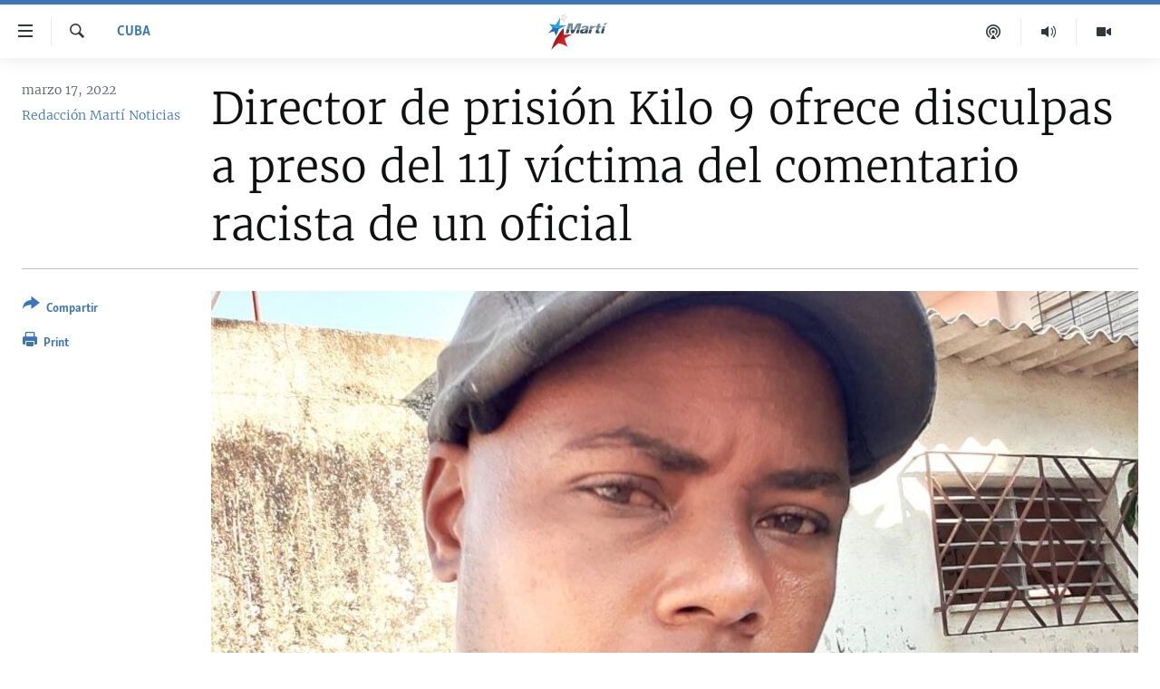

--- FILE ---
content_type: text/html; charset=utf-8
request_url: https://www.martinoticias.com/a/director-de-prisi%C3%B3n-kilo-9-ofrece-disculpas-a-prisionero-del-11j-v%C3%ADctima-de-comentario-racista-por-parte-de-un-oficial/315362.html
body_size: 19438
content:

<!DOCTYPE html>
<html lang="es" dir="ltr" class="no-js">
<head>
<link href="/Content/responsive/OCB/es-CU/OCB-es-CU.css?&amp;av=0.0.0.0&amp;cb=225" rel="stylesheet"/>
<script src="//tags.martinoticias.com/ocb-pangea/prod/utag.sync.js"></script> <script type='text/javascript' src='https://www.youtube.com/iframe_api' async></script>
<link rel="manifest" href="/manifest.json">
<script type="text/javascript">
//a general 'js' detection, must be on top level in <head>, due to CSS performance
document.documentElement.className = "js";
var cacheBuster = "225";
var appBaseUrl = "/";
var imgEnhancerBreakpoints = [0, 144, 256, 408, 650, 1023, 1597];
var isLoggingEnabled = false;
var isPreviewPage = false;
var isLivePreviewPage = false;
if (!isPreviewPage) {
window.RFE = window.RFE || {};
window.RFE.cacheEnabledByParam = window.location.href.indexOf('nocache=1') === -1;
const url = new URL(window.location.href);
const params = new URLSearchParams(url.search);
// Remove the 'nocache' parameter
params.delete('nocache');
// Update the URL without the 'nocache' parameter
url.search = params.toString();
window.history.replaceState(null, '', url.toString());
} else {
window.addEventListener('load', function() {
const links = window.document.links;
for (let i = 0; i < links.length; i++) {
links[i].href = '#';
links[i].target = '_self';
}
})
}
var pwaEnabled = false;
var swCacheDisabled;
</script>
<meta charset="utf-8" />
<title>Director de prisi&#243;n Kilo 9 ofrece disculpas a preso del 11J v&#237;ctima del comentario racista de un oficial</title>
<meta name="description" content="Autoridades de la prisi&#243;n Kilo 9, en Camag&#252;ey, pidieron disculpas el mi&#233;rcoles al preso pol&#237;tico Dix&#225;n Gainza Mor&#233;, tras un incidente en el que fue v&#237;ctima de ofensas racistas por parte de un oficial de apellido Recio.
Disney Azahares, hermana de Gainza Mor&#233;, dijo a Radio Mart&#237; que el..." />
<meta name="keywords" content="Cuba, opositor, Camagüey, manifestante, disculpas, 11 de julio, Disney Azahares, Dixán Gaínza Moré, Kilo 9 Recio, ofensa racista, Prisionero político" />
<meta name="viewport" content="width=device-width, initial-scale=1.0" />
<meta http-equiv="X-UA-Compatible" content="IE=edge" />
<meta name="robots" content="max-image-preview:large"><meta property="fb:pages" content="250202175001157" />
<meta name="google-site-verification" content="oL3YvdzLlqtC92Hfu3ERgBAU5D7AVDW6ugdXN6fYB8A" />
<link href="https://www.martinoticias.com/a/director-de-prisi&#243;n-kilo-9-ofrece-disculpas-a-prisionero-del-11j-v&#237;ctima-de-comentario-racista-por-parte-de-un-oficial/315362.html" rel="canonical" />
<meta name="apple-mobile-web-app-title" content="OCB" />
<meta name="apple-mobile-web-app-status-bar-style" content="black" />
<meta name="apple-itunes-app" content="app-id=639624682, app-argument=//315362.ltr" />
<meta content="Director de prisión Kilo 9 ofrece disculpas a preso del 11J víctima del comentario racista de un oficial" property="og:title" />
<meta content="Autoridades de la prisión Kilo 9, en Camagüey, pidieron disculpas el miércoles al preso político Dixán Gainza Moré, tras un incidente en el que fue víctima de ofensas racistas por parte de un oficial de apellido Recio.
Disney Azahares, hermana de Gainza Moré, dijo a Radio Martí que el..." property="og:description" />
<meta content="article" property="og:type" />
<meta content="https://www.martinoticias.com/a/director-de-prisión-kilo-9-ofrece-disculpas-a-prisionero-del-11j-víctima-de-comentario-racista-por-parte-de-un-oficial/315362.html" property="og:url" />
<meta content="Martí Noticias | Martinoticias.com/" property="og:site_name" />
<meta content="https://www.facebook.com/martinoticias" property="article:publisher" />
<meta content="https://gdb.martinoticias.com/c44d0000-0aff-0242-aa29-08da083a356b_cx0_cy22_cw0_w1200_h630.jpg" property="og:image" />
<meta content="1200" property="og:image:width" />
<meta content="630" property="og:image:height" />
<meta content="1550456281896421" property="fb:app_id" />
<meta content="Redacción Martí Noticias" name="Author" />
<meta content="summary_large_image" name="twitter:card" />
<meta content="@MartiNoticias" name="twitter:site" />
<meta content="https://gdb.martinoticias.com/c44d0000-0aff-0242-aa29-08da083a356b_cx0_cy22_cw0_w1200_h630.jpg" name="twitter:image" />
<meta content="Director de prisión Kilo 9 ofrece disculpas a preso del 11J víctima del comentario racista de un oficial" name="twitter:title" />
<meta content="Autoridades de la prisión Kilo 9, en Camagüey, pidieron disculpas el miércoles al preso político Dixán Gainza Moré, tras un incidente en el que fue víctima de ofensas racistas por parte de un oficial de apellido Recio.
Disney Azahares, hermana de Gainza Moré, dijo a Radio Martí que el..." name="twitter:description" />
<link rel="amphtml" href="https://www.martinoticias.com/amp/director-de-prisi&#243;n-kilo-9-ofrece-disculpas-a-prisionero-del-11j-v&#237;ctima-de-comentario-racista-por-parte-de-un-oficial/315362.html" />
<script type="application/ld+json">{"articleSection":"Cuba","isAccessibleForFree":true,"headline":"Director de prisión Kilo 9 ofrece disculpas a preso del 11J víctima del comentario racista de un oficial","inLanguage":"es-CU","keywords":"Cuba, opositor, Camagüey, manifestante, disculpas, 11 de julio, Disney Azahares, Dixán Gaínza Moré, Kilo 9 Recio, ofensa racista, Prisionero político","author":{"@type":"Person","url":"https://www.martinoticias.com/author/redaccion-marti-noticias/kppt","description":"","image":{"@type":"ImageObject"},"name":"Redacción Martí Noticias"},"datePublished":"2022-03-17 17:52:27Z","dateModified":"2022-03-18 19:20:59Z","publisher":{"logo":{"width":512,"height":220,"@type":"ImageObject","url":"https://www.martinoticias.com/Content/responsive/OCB/es-CU/img/logo.png"},"@type":"NewsMediaOrganization","url":"https://www.martinoticias.com","sameAs":["https://www.facebook.com/martinoticias","https://twitter.com/martinoticias","https://t.me/martinoticiasoficial","http://www.youtube.com/user/TVMartiNoticias","https://www.whatsapp.com/channel/0029VaFOUxkE50UgEbkWsL00","https://www.instagram.com/marti_noticias/"],"name":"Martí Noticias | Martinoticias.com","alternateName":""},"@context":"https://schema.org","@type":"NewsArticle","mainEntityOfPage":"https://www.martinoticias.com/a/director-de-prisión-kilo-9-ofrece-disculpas-a-prisionero-del-11j-víctima-de-comentario-racista-por-parte-de-un-oficial/315362.html","url":"https://www.martinoticias.com/a/director-de-prisión-kilo-9-ofrece-disculpas-a-prisionero-del-11j-víctima-de-comentario-racista-por-parte-de-un-oficial/315362.html","description":"Autoridades de la prisión Kilo 9, en Camagüey, pidieron disculpas el miércoles al preso político Dixán Gainza Moré, tras un incidente en el que fue víctima de ofensas racistas por parte de un oficial de apellido Recio.\r\n Disney Azahares, hermana de Gainza Moré, dijo a Radio Martí que el...","image":{"width":1080,"height":608,"@type":"ImageObject","url":"https://gdb.martinoticias.com/c44d0000-0aff-0242-aa29-08da083a356b_cx0_cy22_cw0_w1080_h608.jpg"},"name":"Director de prisión Kilo 9 ofrece disculpas a preso del 11J víctima del comentario racista de un oficial"}</script>
<script src="/Scripts/responsive/infographics.b?v=dVbZ-Cza7s4UoO3BqYSZdbxQZVF4BOLP5EfYDs4kqEo1&amp;av=0.0.0.0&amp;cb=225"></script>
<script src="/Scripts/responsive/loader.b?v=Q26XNwrL6vJYKjqFQRDnx01Lk2pi1mRsuLEaVKMsvpA1&amp;av=0.0.0.0&amp;cb=225"></script>
<link rel="icon" type="image/svg+xml" href="/Content/responsive/OCB/img/webApp/favicon.svg" />
<link rel="alternate icon" href="/Content/responsive/OCB/img/webApp/favicon.ico" />
<link rel="apple-touch-icon" sizes="152x152" href="/Content/responsive/OCB/img/webApp/ico-152x152.png" />
<link rel="apple-touch-icon" sizes="144x144" href="/Content/responsive/OCB/img/webApp/ico-144x144.png" />
<link rel="apple-touch-icon" sizes="114x114" href="/Content/responsive/OCB/img/webApp/ico-114x114.png" />
<link rel="apple-touch-icon" sizes="72x72" href="/Content/responsive/OCB/img/webApp/ico-72x72.png" />
<link rel="apple-touch-icon-precomposed" href="/Content/responsive/OCB/img/webApp/ico-57x57.png" />
<link rel="icon" sizes="192x192" href="/Content/responsive/OCB/img/webApp/ico-192x192.png" />
<link rel="icon" sizes="128x128" href="/Content/responsive/OCB/img/webApp/ico-128x128.png" />
<meta name="msapplication-TileColor" content="#ffffff" />
<meta name="msapplication-TileImage" content="/Content/responsive/OCB/img/webApp/ico-144x144.png" />
<link rel="alternate" type="application/rss+xml" title="Las principales noticias [RSS]" href="/api/" />
<link rel="sitemap" type="application/rss+xml" href="/sitemap.xml" />

<script>(window.BOOMR_mq=window.BOOMR_mq||[]).push(["addVar",{"rua.upush":"false","rua.cpush":"false","rua.upre":"false","rua.cpre":"false","rua.uprl":"false","rua.cprl":"false","rua.cprf":"false","rua.trans":"","rua.cook":"false","rua.ims":"false","rua.ufprl":"false","rua.cfprl":"false","rua.isuxp":"false","rua.texp":"norulematch","rua.ceh":"false","rua.ueh":"false","rua.ieh.st":"0"}]);</script>
                              <script>!function(a){var e="https://s.go-mpulse.net/boomerang/",t="addEventListener";if("False"=="True")a.BOOMR_config=a.BOOMR_config||{},a.BOOMR_config.PageParams=a.BOOMR_config.PageParams||{},a.BOOMR_config.PageParams.pci=!0,e="https://s2.go-mpulse.net/boomerang/";if(window.BOOMR_API_key="BRV2G-MXAR3-VLP7X-4KGZY-XFESE",function(){function n(e){a.BOOMR_onload=e&&e.timeStamp||(new Date).getTime()}if(!a.BOOMR||!a.BOOMR.version&&!a.BOOMR.snippetExecuted){a.BOOMR=a.BOOMR||{},a.BOOMR.snippetExecuted=!0;var i,_,o,r=document.createElement("iframe");if(a[t])a[t]("load",n,!1);else if(a.attachEvent)a.attachEvent("onload",n);r.src="javascript:void(0)",r.title="",r.role="presentation",(r.frameElement||r).style.cssText="width:0;height:0;border:0;display:none;",o=document.getElementsByTagName("script")[0],o.parentNode.insertBefore(r,o);try{_=r.contentWindow.document}catch(O){i=document.domain,r.src="javascript:var d=document.open();d.domain='"+i+"';void(0);",_=r.contentWindow.document}_.open()._l=function(){var a=this.createElement("script");if(i)this.domain=i;a.id="boomr-if-as",a.src=e+"BRV2G-MXAR3-VLP7X-4KGZY-XFESE",BOOMR_lstart=(new Date).getTime(),this.body.appendChild(a)},_.write("<bo"+'dy onload="document._l();">'),_.close()}}(),"".length>0)if(a&&"performance"in a&&a.performance&&"function"==typeof a.performance.setResourceTimingBufferSize)a.performance.setResourceTimingBufferSize();!function(){if(BOOMR=a.BOOMR||{},BOOMR.plugins=BOOMR.plugins||{},!BOOMR.plugins.AK){var e=""=="true"?1:0,t="",n="clmfrhiccfik42lmuczq-f-443f73186-clientnsv4-s.akamaihd.net",i="false"=="true"?2:1,_={"ak.v":"39","ak.cp":"117896","ak.ai":parseInt("216521",10),"ak.ol":"0","ak.cr":10,"ak.ipv":4,"ak.proto":"h2","ak.rid":"98eba7a7","ak.r":51208,"ak.a2":e,"ak.m":"dscb","ak.n":"essl","ak.bpcip":"18.216.88.0","ak.cport":56588,"ak.gh":"23.209.83.29","ak.quicv":"","ak.tlsv":"tls1.3","ak.0rtt":"","ak.0rtt.ed":"","ak.csrc":"-","ak.acc":"","ak.t":"1768726707","ak.ak":"hOBiQwZUYzCg5VSAfCLimQ==CPLGRNRwqLKsH70P6K0197NlL4DiuZb2BAUs+qUxb6MlYkhq+wmA8fJ/zXoOgoHmxX9ZIOda80VPcVyggedbk+ZvyqmySYtWmaQlXYYdWgObVyb799j9nzBTtTdaqnaM5djwDLuel8VeWDaOt99KwNHewEqzghV3mLpJtRsV5MCcyp6VvbrKF6D6zKK55Gk+dH/yU5L2uZQ+YcCN7QNCk6JtTLOQsljP9Awfz2oGXq268ZJ19lCnwRQYD+N6Rqy5YTUHu61iPkj/mTJitciFtlX+8rs26P9UWKtp1mDKUUKnpZUdpSHT14UXylS2DUAZpxh96xi3ydeRmHj+m3Wguf5A8P8c9khjQOyZ3sv7p/7E6R1QpjwGK22XQ7TXRTx0vYnDKxHLtrNbodFiTsVKQjAi1McEkLpMB7dcMJO9Qb8=","ak.pv":"117","ak.dpoabenc":"","ak.tf":i};if(""!==t)_["ak.ruds"]=t;var o={i:!1,av:function(e){var t="http.initiator";if(e&&(!e[t]||"spa_hard"===e[t]))_["ak.feo"]=void 0!==a.aFeoApplied?1:0,BOOMR.addVar(_)},rv:function(){var a=["ak.bpcip","ak.cport","ak.cr","ak.csrc","ak.gh","ak.ipv","ak.m","ak.n","ak.ol","ak.proto","ak.quicv","ak.tlsv","ak.0rtt","ak.0rtt.ed","ak.r","ak.acc","ak.t","ak.tf"];BOOMR.removeVar(a)}};BOOMR.plugins.AK={akVars:_,akDNSPreFetchDomain:n,init:function(){if(!o.i){var a=BOOMR.subscribe;a("before_beacon",o.av,null,null),a("onbeacon",o.rv,null,null),o.i=!0}return this},is_complete:function(){return!0}}}}()}(window);</script></head>
<body class=" nav-no-loaded cc_theme pg-article print-lay-article js-category-to-nav ">
<script type="text/javascript" >
var analyticsData = {url:"https://www.martinoticias.com/a/director-de-prisi%c3%b3n-kilo-9-ofrece-disculpas-a-prisionero-del-11j-v%c3%adctima-de-comentario-racista-por-parte-de-un-oficial/315362.html",property_id:"443",article_uid:"315362",page_title:"Director de prisión Kilo 9 ofrece disculpas a preso del 11J víctima del comentario racista de un oficial",page_type:"article",content_type:"article",subcontent_type:"article",last_modified:"2022-03-18 19:20:59Z",pub_datetime:"2022-03-17 17:52:27Z",pub_year:"2022",pub_month:"03",pub_day:"17",pub_hour:"17",pub_weekday:"Thursday",section:"cuba",english_section:"noticias-cuba",byline:"Redacción Martí Noticias",categories:"noticias-cuba",tags:"opositor;camagüey;manifestante;disculpas;11 de julio;disney azahares;dixán gaínza moré;kilo 9 recio;ofensa racista; prisionero político",domain:"www.martinoticias.com",language:"Spanish",language_service:"Radio/TV Marti Spanish",platform:"web",copied:"no",copied_article:"",copied_title:"",runs_js:"Yes",cms_release:"8.44.0.0.225",enviro_type:"prod",slug:"director-de-prisión-kilo-9-ofrece-disculpas-a-prisionero-del-11j-víctima-de-comentario-racista-por-parte-de-un-oficial",entity:"OCB",short_language_service:"MAR",platform_short:"W",page_name:"Director de prisión Kilo 9 ofrece disculpas a preso del 11J víctima del comentario racista de un oficial"};
</script>
<noscript><iframe src="https://www.googletagmanager.com/ns.html?id=GTM-KWX9F2" height="0" width="0" style="display:none;visibility:hidden"></iframe></noscript><script type="text/javascript" data-cookiecategory="analytics">
var gtmEventObject = Object.assign({}, analyticsData, {event: 'page_meta_ready'});window.dataLayer = window.dataLayer || [];window.dataLayer.push(gtmEventObject);
if (top.location === self.location) { //if not inside of an IFrame
var renderGtm = "true";
if (renderGtm === "true") {
(function(w,d,s,l,i){w[l]=w[l]||[];w[l].push({'gtm.start':new Date().getTime(),event:'gtm.js'});var f=d.getElementsByTagName(s)[0],j=d.createElement(s),dl=l!='dataLayer'?'&l='+l:'';j.async=true;j.src='//www.googletagmanager.com/gtm.js?id='+i+dl;f.parentNode.insertBefore(j,f);})(window,document,'script','dataLayer','GTM-KWX9F2');
}
}
</script>
<!--Analytics tag js version start-->
<script type="text/javascript" data-cookiecategory="analytics">
var utag_data = Object.assign({}, analyticsData, {});
if(typeof(TealiumTagFrom)==='function' && typeof(TealiumTagSearchKeyword)==='function') {
var utag_from=TealiumTagFrom();var utag_searchKeyword=TealiumTagSearchKeyword();
if(utag_searchKeyword!=null && utag_searchKeyword!=='' && utag_data["search_keyword"]==null) utag_data["search_keyword"]=utag_searchKeyword;if(utag_from!=null && utag_from!=='') utag_data["from"]=TealiumTagFrom();}
if(window.top!== window.self&&utag_data.page_type==="snippet"){utag_data.page_type = 'iframe';}
try{if(window.top!==window.self&&window.self.location.hostname===window.top.location.hostname){utag_data.platform = 'self-embed';utag_data.platform_short = 'se';}}catch(e){if(window.top!==window.self&&window.self.location.search.includes("platformType=self-embed")){utag_data.platform = 'cross-promo';utag_data.platform_short = 'cp';}}
(function(a,b,c,d){ a="https://tags.martinoticias.com/ocb-pangea/prod/utag.js"; b=document;c="script";d=b.createElement(c);d.src=a;d.type="text/java"+c;d.async=true; a=b.getElementsByTagName(c)[0];a.parentNode.insertBefore(d,a); })();
</script>
<!--Analytics tag js version end-->
<!-- Analytics tag management NoScript -->
<noscript>
<img style="position: absolute; border: none;" src="https://ssc.martinoticias.com/b/ss/bbgprod,bbgentityocb/1/G.4--NS/2062455691?pageName=ocb%3amar%3aw%3aarticle%3adirector%20de%20prisi%c3%b3n%20kilo%209%20ofrece%20disculpas%20a%20preso%20del%2011j%20v%c3%adctima%20del%20comentario%20racista%20de%20un%20oficial&amp;c6=director%20de%20prisi%c3%b3n%20kilo%209%20ofrece%20disculpas%20a%20preso%20del%2011j%20v%c3%adctima%20del%20comentario%20racista%20de%20un%20oficial&amp;v36=8.44.0.0.225&amp;v6=D=c6&amp;g=https%3a%2f%2fwww.martinoticias.com%2fa%2fdirector-de-prisi%25c3%25b3n-kilo-9-ofrece-disculpas-a-prisionero-del-11j-v%25c3%25adctima-de-comentario-racista-por-parte-de-un-oficial%2f315362.html&amp;c1=D=g&amp;v1=D=g&amp;events=event1,event52&amp;c16=radio%2ftv%20marti%20spanish&amp;v16=D=c16&amp;c5=noticias-cuba&amp;v5=D=c5&amp;ch=cuba&amp;c15=spanish&amp;v15=D=c15&amp;c4=article&amp;v4=D=c4&amp;c14=315362&amp;v14=D=c14&amp;v20=no&amp;c17=web&amp;v17=D=c17&amp;mcorgid=518abc7455e462b97f000101%40adobeorg&amp;server=www.martinoticias.com&amp;pageType=D=c4&amp;ns=bbg&amp;v29=D=server&amp;v25=ocb&amp;v30=443&amp;v105=D=User-Agent " alt="analytics" width="1" height="1" /></noscript>
<!-- End of Analytics tag management NoScript -->
<!--*** Accessibility links - For ScreenReaders only ***-->
<section>
<div class="sr-only">
<h2>Enlaces de accesibilidad</h2>
<ul>
<li><a href="#content" data-disable-smooth-scroll="1">Ir al contenido principal</a></li>
<li><a href="#navigation" data-disable-smooth-scroll="1">Ir a la navegaci&#243;n principal</a></li>
<li><a href="#txtHeaderSearch" data-disable-smooth-scroll="1">Ir a la b&#250;squeda</a></li>
</ul>
</div>
</section>
<div dir="ltr">
<div id="page">
<aside>
<div class="c-lightbox overlay-modal">
<div class="c-lightbox__intro">
<h2 class="c-lightbox__intro-title"></h2>
<button class="btn btn--rounded c-lightbox__btn c-lightbox__intro-next" title="siguiente">
<span class="ico ico--rounded ico-chevron-forward"></span>
<span class="sr-only">siguiente</span>
</button>
</div>
<div class="c-lightbox__nav">
<button class="btn btn--rounded c-lightbox__btn c-lightbox__btn--close" title="Cerrar">
<span class="ico ico--rounded ico-close"></span>
<span class="sr-only">Cerrar</span>
</button>
<button class="btn btn--rounded c-lightbox__btn c-lightbox__btn--prev" title="anterior">
<span class="ico ico--rounded ico-chevron-backward"></span>
<span class="sr-only">anterior</span>
</button>
<button class="btn btn--rounded c-lightbox__btn c-lightbox__btn--next" title="siguiente">
<span class="ico ico--rounded ico-chevron-forward"></span>
<span class="sr-only">siguiente</span>
</button>
</div>
<div class="c-lightbox__content-wrap">
<figure class="c-lightbox__content">
<span class="c-spinner c-spinner--lightbox">
<img src="/Content/responsive/img/player-spinner.png"
alt="please wait"
title="please wait" />
</span>
<div class="c-lightbox__img">
<div class="thumb">
<img src="" alt="" />
</div>
</div>
<figcaption>
<div class="c-lightbox__info c-lightbox__info--foot">
<span class="c-lightbox__counter"></span>
<span class="caption c-lightbox__caption"></span>
</div>
</figcaption>
</figure>
</div>
<div class="hidden">
<div class="content-advisory__box content-advisory__box--lightbox">
<span class="content-advisory__box-text">This image contains sensitive content which some people may find offensive or disturbing.</span>
<button class="btn btn--transparent content-advisory__box-btn m-t-md" value="text" type="button">
<span class="btn__text">
Click to reveal
</span>
</button>
</div>
</div>
</div>
<div class="print-dialogue">
<div class="container">
<h3 class="print-dialogue__title section-head">Print Options:</h3>
<div class="print-dialogue__opts">
<ul class="print-dialogue__opt-group">
<li class="form__group form__group--checkbox">
<input class="form__check " id="checkboxImages" name="checkboxImages" type="checkbox" checked="checked" />
<label for="checkboxImages" class="form__label m-t-md">Images</label>
</li>
<li class="form__group form__group--checkbox">
<input class="form__check " id="checkboxMultimedia" name="checkboxMultimedia" type="checkbox" checked="checked" />
<label for="checkboxMultimedia" class="form__label m-t-md">Multimedia</label>
</li>
</ul>
<ul class="print-dialogue__opt-group">
<li class="form__group form__group--checkbox">
<input class="form__check " id="checkboxEmbedded" name="checkboxEmbedded" type="checkbox" checked="checked" />
<label for="checkboxEmbedded" class="form__label m-t-md">Embedded Content</label>
</li>
<li class="hidden">
<input class="form__check " id="checkboxComments" name="checkboxComments" type="checkbox" />
<label for="checkboxComments" class="form__label m-t-md">Comments</label>
</li>
</ul>
</div>
<div class="print-dialogue__buttons">
<button class="btn btn--secondary close-button" type="button" title="Cancelar">
<span class="btn__text ">Cancelar</span>
</button>
<button class="btn btn-cust-print m-l-sm" type="button" title="Print">
<span class="btn__text ">Print</span>
</button>
</div>
</div>
</div>
<div class="ctc-message pos-fix">
<div class="ctc-message__inner">Link has been copied to clipboard</div>
</div>
</aside>
<div class="hdr-20 hdr-20--big">
<div class="hdr-20__inner">
<div class="hdr-20__max pos-rel">
<div class="hdr-20__side hdr-20__side--primary d-flex">
<label data-for="main-menu-ctrl" data-switcher-trigger="true" data-switch-target="main-menu-ctrl" class="burger hdr-trigger pos-rel trans-trigger" data-trans-evt="click" data-trans-id="menu">
<span class="ico ico-close hdr-trigger__ico hdr-trigger__ico--close burger__ico burger__ico--close"></span>
<span class="ico ico-menu hdr-trigger__ico hdr-trigger__ico--open burger__ico burger__ico--open"></span>
</label>
<div class="menu-pnl pos-fix trans-target" data-switch-target="main-menu-ctrl" data-trans-id="menu">
<div class="menu-pnl__inner">
<nav class="main-nav menu-pnl__item menu-pnl__item--first">
<ul class="main-nav__list accordeon" data-analytics-tales="false" data-promo-name="link" data-location-name="nav,secnav">
<li class="main-nav__item">
<a class="main-nav__item-name main-nav__item-name--link" href="/z/268" title="Titulares" data-item-name="titulares" >Titulares</a>
</li>
<li class="main-nav__item accordeon__item" data-switch-target="menu-item-35">
<label class="main-nav__item-name main-nav__item-name--label accordeon__control-label" data-switcher-trigger="true" data-for="menu-item-35">
Cuba
<span class="ico ico-chevron-down main-nav__chev"></span>
</label>
<div class="main-nav__sub-list">
<a class="main-nav__item-name main-nav__item-name--link main-nav__item-name--sub" href="/z/92" title="Cuba" data-item-name="noticias-cuba" >Cuba</a>
<a class="main-nav__item-name main-nav__item-name--link main-nav__item-name--sub" href="/Cuba-Derechos-Humanos" title="Derechos Humanos" data-item-name="derechos-humanos" >Derechos Humanos</a>
<a class="main-nav__item-name main-nav__item-name--link main-nav__item-name--sub" href="/Coronavirus-Cuba" title="Crisis epidemiol&#243;gica" data-item-name="crisis-epidemiologica" >Crisis epidemiol&#243;gica</a>
<a class="main-nav__item-name main-nav__item-name--link main-nav__item-name--sub" href="/especial-11j-cuba" title="#11JCuba, cuatro a&#241;os despu&#233;s" data-item-name="#11JCuba, four years later" >#11JCuba, cuatro a&#241;os despu&#233;s</a>
</div>
</li>
<li class="main-nav__item">
<a class="main-nav__item-name main-nav__item-name--link" href="/Estados-Unidos" title="Estados Unidos" data-item-name="estados-unidos" >Estados Unidos</a>
</li>
<li class="main-nav__item">
<a class="main-nav__item-name main-nav__item-name--link" href="/am&#233;rica-latina" title="Am&#233;rica Latina" data-item-name="america-latina" >Am&#233;rica Latina</a>
</li>
<li class="main-nav__item">
<a class="main-nav__item-name main-nav__item-name--link" href="/inmigraci&#243;n" title="Inmigraci&#243;n" data-item-name="inmigracion-" >Inmigraci&#243;n</a>
</li>
<li class="main-nav__item">
<a class="main-nav__item-name main-nav__item-name--link" href="/Mundo" title="Mundo" data-item-name="world-news" >Mundo</a>
</li>
<li class="main-nav__item">
<a class="main-nav__item-name main-nav__item-name--link" href="/z/102" title="Deportes" data-item-name="noticias-deportes" >Deportes</a>
</li>
<li class="main-nav__item">
<a class="main-nav__item-name main-nav__item-name--link" href="/Arte-Entretenimiento" title="Arte y Entretenimiento" data-item-name="arts-entertaining" >Arte y Entretenimiento</a>
</li>
<li class="main-nav__item">
<a class="main-nav__item-name main-nav__item-name--link" href="/Audiovisuales-Marti" title="Audiovisuales Mart&#237;" data-item-name="audiovisuals-marti" >Audiovisuales Mart&#237;</a>
</li>
<li class="main-nav__item">
<a class="main-nav__item-name main-nav__item-name--link" href="/Radio-Marti" title="Radio Mart&#237;" data-item-name="radio-marti-news-programs" >Radio Mart&#237;</a>
</li>
<li class="main-nav__item accordeon__item" data-switch-target="menu-item-80">
<label class="main-nav__item-name main-nav__item-name--label accordeon__control-label" data-switcher-trigger="true" data-for="menu-item-80">
Especiales
<span class="ico ico-chevron-down main-nav__chev"></span>
</label>
<div class="main-nav__sub-list">
<a class="main-nav__item-name main-nav__item-name--link main-nav__item-name--sub" href="/Especiales" title="Especiales" data-item-name="especiales-marti" >Especiales</a>
<a class="main-nav__item-name main-nav__item-name--link main-nav__item-name--sub" href="/especial-11j-cuba" title="#11JCuba, cuatro a&#241;os despu&#233;s" data-item-name="#11JCuba, four years later" >#11JCuba, cuatro a&#241;os despu&#233;s</a>
<a class="main-nav__item-name main-nav__item-name--link main-nav__item-name--sub" href="https://wxyz.page/Xx93o" title="Ferrer, retrato de un opositor" target="_blank" rel="noopener">Ferrer, retrato de un opositor</a>
<a class="main-nav__item-name main-nav__item-name--link main-nav__item-name--sub" href="/cuba-40-aniversario-de-radio-marti" title="Radio Mart&#237;: 40 a&#241;os" data-item-name="Radio Marti: 40 years" >Radio Mart&#237;: 40 a&#241;os</a>
<a class="main-nav__item-name main-nav__item-name--link main-nav__item-name--sub" href="/realidad-de-la-vivienda-en-cuba" title="La realidad de la vivienda en Cuba" data-item-name="la-realidad-de-la-vivienda-en-cuba" >La realidad de la vivienda en Cuba</a>
<a class="main-nav__item-name main-nav__item-name--link main-nav__item-name--sub" href="/ser-viejo-en-cuba" title="Ser viejo en Cuba" data-item-name="being-old-in-cuba" >Ser viejo en Cuba</a>
<a class="main-nav__item-name main-nav__item-name--link main-nav__item-name--sub" href="/z/687" title="Kentu-Cubano" data-item-name="cuban-kentu" >Kentu-Cubano</a>
<a class="main-nav__item-name main-nav__item-name--link main-nav__item-name--sub" href="/z/691" title="Los Santos de Hialeah" data-item-name="hialeah-saints" >Los Santos de Hialeah</a>
<a class="main-nav__item-name main-nav__item-name--link main-nav__item-name--sub" href="/desinformaci&#243;n-rusa-en-latinoamerica" title="Desinformaci&#243;n rusa en Am&#233;rica Latina" data-item-name="desinformacion-rusa" >Desinformaci&#243;n rusa en Am&#233;rica Latina</a>
<a class="main-nav__item-name main-nav__item-name--link main-nav__item-name--sub" href="https://www.radiotelevisionmarti.com/p/invasion-rusia-ucrania.html" title="La invasi&#243;n de Rusia a Ucrania" >La invasi&#243;n de Rusia a Ucrania</a>
</div>
</li>
<li class="main-nav__item">
<a class="main-nav__item-name main-nav__item-name--link" href="/Multimedia" title="Multimedia" data-item-name="multimedia-radio-television-marti" >Multimedia</a>
</li>
<li class="main-nav__item">
<a class="main-nav__item-name main-nav__item-name--link" href="/editoriales" title="Editoriales" data-item-name="editoriales" >Editoriales</a>
</li>
</ul>
</nav>
<div class="menu-pnl__item menu-pnl__item--social">
<h5 class="menu-pnl__sub-head">S&#237;guenos </h5>
<a href="https://www.facebook.com/martinoticias" title="S&#237;guenos en Facebook" data-analytics-text="follow_on_facebook" class="btn btn--rounded btn--social-inverted menu-pnl__btn js-social-btn btn-facebook" target="_blank" rel="noopener">
<span class="ico ico-facebook-alt ico--rounded"></span>
</a>
<a href="https://twitter.com/martinoticias" title="S&#237;guenos en Twitter" data-analytics-text="follow_on_twitter" class="btn btn--rounded btn--social-inverted menu-pnl__btn js-social-btn btn-twitter" target="_blank" rel="noopener">
<span class="ico ico-twitter ico--rounded"></span>
</a>
<a href="https://t.me/martinoticiasoficial" title="S&#237;guenos en Telegram" data-analytics-text="follow_on_telegram" class="btn btn--rounded btn--social-inverted menu-pnl__btn js-social-btn btn-telegram" target="_blank" rel="noopener">
<span class="ico ico-telegram ico--rounded"></span>
</a>
<a href="http://www.youtube.com/user/TVMartiNoticias" title="S&#237;guenos en Youtube" data-analytics-text="follow_on_youtube" class="btn btn--rounded btn--social-inverted menu-pnl__btn js-social-btn btn-youtube" target="_blank" rel="noopener">
<span class="ico ico-youtube ico--rounded"></span>
</a>
<a href="https://www.instagram.com/marti_noticias/" title="Follow us on Instagram" data-analytics-text="follow_on_instagram" class="btn btn--rounded btn--social-inverted menu-pnl__btn js-social-btn btn-instagram" target="_blank" rel="noopener">
<span class="ico ico-instagram ico--rounded"></span>
</a>
</div>
</div>
</div>
<label data-for="top-search-ctrl" data-switcher-trigger="true" data-switch-target="top-search-ctrl" class="top-srch-trigger hdr-trigger">
<span class="ico ico-close hdr-trigger__ico hdr-trigger__ico--close top-srch-trigger__ico top-srch-trigger__ico--close"></span>
<span class="ico ico-search hdr-trigger__ico hdr-trigger__ico--open top-srch-trigger__ico top-srch-trigger__ico--open"></span>
</label>
<div class="srch-top srch-top--in-header" data-switch-target="top-search-ctrl">
<div class="container">
<form action="/s" class="srch-top__form srch-top__form--in-header" id="form-topSearchHeader" method="get" role="search"><label for="txtHeaderSearch" class="sr-only">Buscar</label>
<input type="text" id="txtHeaderSearch" name="k" placeholder="Buscar el texto..." accesskey="s" value="" class="srch-top__input analyticstag-event" onkeydown="if (event.keyCode === 13) { FireAnalyticsTagEventOnSearch('search', $dom.get('#txtHeaderSearch')[0].value) }" />
<button title="Buscar" type="submit" class="btn btn--top-srch analyticstag-event" onclick="FireAnalyticsTagEventOnSearch('search', $dom.get('#txtHeaderSearch')[0].value) ">
<span class="ico ico-search"></span>
</button></form>
</div>
</div>
<a href="/" class="main-logo-link">
<img src="/Content/responsive/OCB/es-CU/img/logo-compact.svg" class="main-logo main-logo--comp" alt="site logo">
<img src="/Content/responsive/OCB/es-CU/img/logo.svg" class="main-logo main-logo--big" alt="site logo">
</a>
</div>
<div class="hdr-20__side hdr-20__side--secondary d-flex">
<a href="/Audiovisuales-Marti" title="TV Mart&#237;" class="hdr-20__secondary-item" data-item-name="video">
<span class="ico ico-video hdr-20__secondary-icon"></span>
</a>
<a href="/Radio-Marti" title="Radio Mart&#237;" class="hdr-20__secondary-item" data-item-name="audio">
<span class="ico ico-audio hdr-20__secondary-icon"></span>
</a>
<a href="/podcasts" title="Podcast" class="hdr-20__secondary-item" data-item-name="podcast">
<span class="ico ico-podcast hdr-20__secondary-icon"></span>
</a>
<a href="/s" title="Buscar" class="hdr-20__secondary-item hdr-20__secondary-item--search" data-item-name="search">
<span class="ico ico-search hdr-20__secondary-icon hdr-20__secondary-icon--search"></span>
</a>
<div class="srch-bottom">
<form action="/s" class="srch-bottom__form d-flex" id="form-bottomSearch" method="get" role="search"><label for="txtSearch" class="sr-only">Buscar</label>
<input type="search" id="txtSearch" name="k" placeholder="Buscar el texto..." accesskey="s" value="" class="srch-bottom__input analyticstag-event" onkeydown="if (event.keyCode === 13) { FireAnalyticsTagEventOnSearch('search', $dom.get('#txtSearch')[0].value) }" />
<button title="Buscar" type="submit" class="btn btn--bottom-srch analyticstag-event" onclick="FireAnalyticsTagEventOnSearch('search', $dom.get('#txtSearch')[0].value) ">
<span class="ico ico-search"></span>
</button></form>
</div>
</div>
<img src="/Content/responsive/OCB/es-CU/img/logo-print.gif" class="logo-print" alt="site logo">
<img src="/Content/responsive/OCB/es-CU/img/logo-print_color.png" class="logo-print logo-print--color" alt="site logo">
</div>
</div>
</div>
<script>
if (document.body.className.indexOf('pg-home') > -1) {
var nav2In = document.querySelector('.hdr-20__inner');
var nav2Sec = document.querySelector('.hdr-20__side--secondary');
var secStyle = window.getComputedStyle(nav2Sec);
if (nav2In && window.pageYOffset < 150 && secStyle['position'] !== 'fixed') {
nav2In.classList.add('hdr-20__inner--big')
}
}
</script>
<div class="c-hlights c-hlights--breaking c-hlights--no-item" data-hlight-display="mobile,desktop">
<div class="c-hlights__wrap container p-0">
<div class="c-hlights__nav">
<a role="button" href="#" title="anterior">
<span class="ico ico-chevron-backward m-0"></span>
<span class="sr-only">anterior</span>
</a>
<a role="button" href="#" title="siguiente">
<span class="ico ico-chevron-forward m-0"></span>
<span class="sr-only">siguiente</span>
</a>
</div>
<span class="c-hlights__label">
<span class="">&#218;LTIMA HORA: </span>
<span class="switcher-trigger">
<label data-for="more-less-1" data-switcher-trigger="true" class="switcher-trigger__label switcher-trigger__label--more p-b-0" title="M&#225;s">
<span class="ico ico-chevron-down"></span>
</label>
<label data-for="more-less-1" data-switcher-trigger="true" class="switcher-trigger__label switcher-trigger__label--less p-b-0" title="Mostrar menos">
<span class="ico ico-chevron-up"></span>
</label>
</span>
</span>
<ul class="c-hlights__items switcher-target" data-switch-target="more-less-1">
</ul>
</div>
</div> <div id="content">
<main class="container">
<div class="hdr-container">
<div class="row">
<div class="col-category col-xs-12 col-md-2 pull-left"> <div class="category js-category">
<a class="" href="/z/92">Cuba</a> </div>
</div><div class="col-title col-xs-12 col-md-10 pull-right"> <h1 class="title pg-title">
Director de prisi&#243;n Kilo 9 ofrece disculpas a preso del 11J v&#237;ctima del comentario racista de un oficial
</h1>
</div><div class="col-publishing-details col-xs-12 col-sm-12 col-md-2 pull-left"> <div class="publishing-details ">
<div class="published">
<span class="date" >
<time pubdate="pubdate" datetime="2022-03-17T13:52:27-05:00">
marzo 17, 2022
</time>
</span>
</div>
<div class="links">
<ul class="links__list links__list--column">
<li class="links__item">
<a class="links__item-link" href="/author/redaccion-marti-noticias/kppt" title="Redacci&#243;n Mart&#237; Noticias">Redacci&#243;n Mart&#237; Noticias</a>
</li>
</ul>
</div>
</div>
</div><div class="col-lg-12 separator"> <div class="separator">
<hr class="title-line" />
</div>
</div><div class="col-multimedia col-xs-12 col-md-10 pull-right"> <div class="cover-media">
<figure class="media-image js-media-expand">
<div class="img-wrap">
<div class="thumb thumb16_9">
<img src="https://gdb.martinoticias.com/c44d0000-0aff-0242-aa29-08da083a356b_cx0_cy22_cw0_w250_r1_s.jpg" alt="Dix&#225;n Ga&#237;nza Mor&#233;, prisionero pol&#237;tico del 11J (Tomado de Facebook)." />
</div>
</div>
<figcaption>
<span class="caption">Dix&#225;n Ga&#237;nza Mor&#233;, prisionero pol&#237;tico del 11J (Tomado de Facebook).</span>
</figcaption>
</figure>
</div>
</div><div class="col-xs-12 col-md-2 pull-left article-share pos-rel"> <div class="share--box">
<div class="sticky-share-container" style="display:none">
<div class="container">
<a href="https://www.martinoticias.com" id="logo-sticky-share">&nbsp;</a>
<div class="pg-title pg-title--sticky-share">
Director de prisi&#243;n Kilo 9 ofrece disculpas a preso del 11J v&#237;ctima del comentario racista de un oficial
</div>
<div class="sticked-nav-actions">
<!--This part is for sticky navigation display-->
<p class="buttons link-content-sharing p-0 ">
<button class="btn btn--link btn-content-sharing p-t-0 " id="btnContentSharing" value="text" role="Button" type="" title="Cambiar opciones para compartir">
<span class="ico ico-share ico--l"></span>
<span class="btn__text ">
Compartir
</span>
</button>
</p>
<aside class="content-sharing js-content-sharing js-content-sharing--apply-sticky content-sharing--sticky"
role="complementary"
data-share-url="https://www.martinoticias.com/a/director-de-prisi%c3%b3n-kilo-9-ofrece-disculpas-a-prisionero-del-11j-v%c3%adctima-de-comentario-racista-por-parte-de-un-oficial/315362.html" data-share-title="Director de prisi&#243;n Kilo 9 ofrece disculpas a preso del 11J v&#237;ctima del comentario racista de un oficial" data-share-text="">
<div class="content-sharing__popover">
<h6 class="content-sharing__title">Compartir</h6>
<button href="#close" id="btnCloseSharing" class="btn btn--text-like content-sharing__close-btn">
<span class="ico ico-close ico--l"></span>
</button>
<ul class="content-sharing__list">
<li class="content-sharing__item">
<div class="ctc ">
<input type="text" class="ctc__input" readonly="readonly">
<a href="" js-href="https://www.martinoticias.com/a/director-de-prisi%c3%b3n-kilo-9-ofrece-disculpas-a-prisionero-del-11j-v%c3%adctima-de-comentario-racista-por-parte-de-un-oficial/315362.html" class="content-sharing__link ctc__button">
<span class="ico ico-copy-link ico--rounded ico--s"></span>
<span class="content-sharing__link-text">Copiar enlace</span>
</a>
</div>
</li>
<li class="content-sharing__item">
<a href="https://facebook.com/sharer.php?u=https%3a%2f%2fwww.martinoticias.com%2fa%2fdirector-de-prisi%25c3%25b3n-kilo-9-ofrece-disculpas-a-prisionero-del-11j-v%25c3%25adctima-de-comentario-racista-por-parte-de-un-oficial%2f315362.html"
data-analytics-text="share_on_facebook"
title="Facebook" target="_blank"
class="content-sharing__link js-social-btn">
<span class="ico ico-facebook ico--rounded ico--s"></span>
<span class="content-sharing__link-text">Facebook</span>
</a>
</li>
<li class="content-sharing__item">
<a href="https://twitter.com/share?url=https%3a%2f%2fwww.martinoticias.com%2fa%2fdirector-de-prisi%25c3%25b3n-kilo-9-ofrece-disculpas-a-prisionero-del-11j-v%25c3%25adctima-de-comentario-racista-por-parte-de-un-oficial%2f315362.html&amp;text=Director+de+prisi%c3%b3n+Kilo+9+ofrece+disculpas+a+preso+del+11J+v%c3%adctima+del+comentario+racista+de+un+oficial"
data-analytics-text="share_on_twitter"
title="X (Twitter)" target="_blank"
class="content-sharing__link js-social-btn">
<span class="ico ico-twitter ico--rounded ico--s"></span>
<span class="content-sharing__link-text">X (Twitter)</span>
</a>
</li>
<li class="content-sharing__item">
<a href="https://telegram.me/share/url?url=https%3a%2f%2fwww.martinoticias.com%2fa%2fdirector-de-prisi%25c3%25b3n-kilo-9-ofrece-disculpas-a-prisionero-del-11j-v%25c3%25adctima-de-comentario-racista-por-parte-de-un-oficial%2f315362.html"
data-analytics-text="share_on_telegram"
title="Telegram" target="_blank"
class="content-sharing__link js-social-btn">
<span class="ico ico-telegram ico--rounded ico--s"></span>
<span class="content-sharing__link-text">Telegram</span>
</a>
</li>
<li class="content-sharing__item visible-xs-inline-block visible-sm-inline-block">
<a href="whatsapp://send?text=https%3a%2f%2fwww.martinoticias.com%2fa%2fdirector-de-prisi%25c3%25b3n-kilo-9-ofrece-disculpas-a-prisionero-del-11j-v%25c3%25adctima-de-comentario-racista-por-parte-de-un-oficial%2f315362.html"
data-analytics-text="share_on_whatsapp"
title="WhatsApp" target="_blank"
class="content-sharing__link js-social-btn">
<span class="ico ico-whatsapp ico--rounded ico--s"></span>
<span class="content-sharing__link-text">WhatsApp</span>
</a>
</li>
<li class="content-sharing__item visible-md-inline-block visible-lg-inline-block">
<a href="https://web.whatsapp.com/send?text=https%3a%2f%2fwww.martinoticias.com%2fa%2fdirector-de-prisi%25c3%25b3n-kilo-9-ofrece-disculpas-a-prisionero-del-11j-v%25c3%25adctima-de-comentario-racista-por-parte-de-un-oficial%2f315362.html"
data-analytics-text="share_on_whatsapp_desktop"
title="WhatsApp" target="_blank"
class="content-sharing__link js-social-btn">
<span class="ico ico-whatsapp ico--rounded ico--s"></span>
<span class="content-sharing__link-text">WhatsApp</span>
</a>
</li>
<li class="content-sharing__item">
<a href="mailto:?body=https%3a%2f%2fwww.martinoticias.com%2fa%2fdirector-de-prisi%25c3%25b3n-kilo-9-ofrece-disculpas-a-prisionero-del-11j-v%25c3%25adctima-de-comentario-racista-por-parte-de-un-oficial%2f315362.html&amp;subject=Director de prisi&#243;n Kilo 9 ofrece disculpas a preso del 11J v&#237;ctima del comentario racista de un oficial"
title="Email"
class="content-sharing__link ">
<span class="ico ico-email ico--rounded ico--s"></span>
<span class="content-sharing__link-text">Email</span>
</a>
</li>
</ul>
</div>
</aside>
</div>
</div>
</div>
<div class="links">
<p class="buttons link-content-sharing p-0 ">
<button class="btn btn--link btn-content-sharing p-t-0 " id="btnContentSharing" value="text" role="Button" type="" title="Cambiar opciones para compartir">
<span class="ico ico-share ico--l"></span>
<span class="btn__text ">
Compartir
</span>
</button>
</p>
<aside class="content-sharing js-content-sharing " role="complementary"
data-share-url="https://www.martinoticias.com/a/director-de-prisi%c3%b3n-kilo-9-ofrece-disculpas-a-prisionero-del-11j-v%c3%adctima-de-comentario-racista-por-parte-de-un-oficial/315362.html" data-share-title="Director de prisi&#243;n Kilo 9 ofrece disculpas a preso del 11J v&#237;ctima del comentario racista de un oficial" data-share-text="">
<div class="content-sharing__popover">
<h6 class="content-sharing__title">Compartir</h6>
<button href="#close" id="btnCloseSharing" class="btn btn--text-like content-sharing__close-btn">
<span class="ico ico-close ico--l"></span>
</button>
<ul class="content-sharing__list">
<li class="content-sharing__item">
<div class="ctc ">
<input type="text" class="ctc__input" readonly="readonly">
<a href="" js-href="https://www.martinoticias.com/a/director-de-prisi%c3%b3n-kilo-9-ofrece-disculpas-a-prisionero-del-11j-v%c3%adctima-de-comentario-racista-por-parte-de-un-oficial/315362.html" class="content-sharing__link ctc__button">
<span class="ico ico-copy-link ico--rounded ico--l"></span>
<span class="content-sharing__link-text">Copiar enlace</span>
</a>
</div>
</li>
<li class="content-sharing__item">
<a href="https://facebook.com/sharer.php?u=https%3a%2f%2fwww.martinoticias.com%2fa%2fdirector-de-prisi%25c3%25b3n-kilo-9-ofrece-disculpas-a-prisionero-del-11j-v%25c3%25adctima-de-comentario-racista-por-parte-de-un-oficial%2f315362.html"
data-analytics-text="share_on_facebook"
title="Facebook" target="_blank"
class="content-sharing__link js-social-btn">
<span class="ico ico-facebook ico--rounded ico--l"></span>
<span class="content-sharing__link-text">Facebook</span>
</a>
</li>
<li class="content-sharing__item">
<a href="https://twitter.com/share?url=https%3a%2f%2fwww.martinoticias.com%2fa%2fdirector-de-prisi%25c3%25b3n-kilo-9-ofrece-disculpas-a-prisionero-del-11j-v%25c3%25adctima-de-comentario-racista-por-parte-de-un-oficial%2f315362.html&amp;text=Director+de+prisi%c3%b3n+Kilo+9+ofrece+disculpas+a+preso+del+11J+v%c3%adctima+del+comentario+racista+de+un+oficial"
data-analytics-text="share_on_twitter"
title="X (Twitter)" target="_blank"
class="content-sharing__link js-social-btn">
<span class="ico ico-twitter ico--rounded ico--l"></span>
<span class="content-sharing__link-text">X (Twitter)</span>
</a>
</li>
<li class="content-sharing__item">
<a href="https://telegram.me/share/url?url=https%3a%2f%2fwww.martinoticias.com%2fa%2fdirector-de-prisi%25c3%25b3n-kilo-9-ofrece-disculpas-a-prisionero-del-11j-v%25c3%25adctima-de-comentario-racista-por-parte-de-un-oficial%2f315362.html"
data-analytics-text="share_on_telegram"
title="Telegram" target="_blank"
class="content-sharing__link js-social-btn">
<span class="ico ico-telegram ico--rounded ico--l"></span>
<span class="content-sharing__link-text">Telegram</span>
</a>
</li>
<li class="content-sharing__item visible-xs-inline-block visible-sm-inline-block">
<a href="whatsapp://send?text=https%3a%2f%2fwww.martinoticias.com%2fa%2fdirector-de-prisi%25c3%25b3n-kilo-9-ofrece-disculpas-a-prisionero-del-11j-v%25c3%25adctima-de-comentario-racista-por-parte-de-un-oficial%2f315362.html"
data-analytics-text="share_on_whatsapp"
title="WhatsApp" target="_blank"
class="content-sharing__link js-social-btn">
<span class="ico ico-whatsapp ico--rounded ico--l"></span>
<span class="content-sharing__link-text">WhatsApp</span>
</a>
</li>
<li class="content-sharing__item visible-md-inline-block visible-lg-inline-block">
<a href="https://web.whatsapp.com/send?text=https%3a%2f%2fwww.martinoticias.com%2fa%2fdirector-de-prisi%25c3%25b3n-kilo-9-ofrece-disculpas-a-prisionero-del-11j-v%25c3%25adctima-de-comentario-racista-por-parte-de-un-oficial%2f315362.html"
data-analytics-text="share_on_whatsapp_desktop"
title="WhatsApp" target="_blank"
class="content-sharing__link js-social-btn">
<span class="ico ico-whatsapp ico--rounded ico--l"></span>
<span class="content-sharing__link-text">WhatsApp</span>
</a>
</li>
<li class="content-sharing__item">
<a href="mailto:?body=https%3a%2f%2fwww.martinoticias.com%2fa%2fdirector-de-prisi%25c3%25b3n-kilo-9-ofrece-disculpas-a-prisionero-del-11j-v%25c3%25adctima-de-comentario-racista-por-parte-de-un-oficial%2f315362.html&amp;subject=Director de prisi&#243;n Kilo 9 ofrece disculpas a preso del 11J v&#237;ctima del comentario racista de un oficial"
title="Email"
class="content-sharing__link ">
<span class="ico ico-email ico--rounded ico--l"></span>
<span class="content-sharing__link-text">Email</span>
</a>
</li>
</ul>
</div>
</aside>
<p class="link-print visible-md visible-lg buttons p-0">
<button class="btn btn--link btn-print p-t-0" onclick="if (typeof FireAnalyticsTagEvent === 'function') {FireAnalyticsTagEvent({ on_page_event: 'print_story' });}return false" title="(CTRL+P)">
<span class="ico ico-print"></span>
<span class="btn__text">Print</span>
</button>
</p>
</div>
</div>
</div>
</div>
</div>
<div class="body-container">
<div class="row">
<div class="col-xs-12 col-sm-12 col-md-10 col-lg-10 pull-right">
<div class="row">
<div class="col-xs-12 col-sm-12 col-md-8 col-lg-8 pull-left bottom-offset content-offset">
<div id="article-content" class="content-floated-wrap fb-quotable">
<div class="wsw">
<p>Autoridades de la prisión Kilo 9, en Camagüey, pidieron disculpas el miércoles al preso político Dixán Gainza Moré, tras un incidente en el que fue víctima de ofensas racistas por parte de un oficial de apellido Recio.</p>
<p>Disney Azahares, hermana de Gainza Moré, dijo a Radio Martí que el prisionero sólo preguntaba a las autoridades la razón por la que no se le había permitido a su familia hacerle llegar unos periódicos, e informaba de las malas condiciones en que estaba el único uniforme que tiene desde hace 8 meses.</p><div data-owner-ct="Article" data-inline="False">
<div class="media-block also-read" >
<a href="/a/entregan-a-familiares-sentencias-de-prisioneros-del-11j-en-camag%c3%baey/312868.html" target="_self" title="Tribunal Municipal de Camag&#252;ey conden&#243; a manifestantes con penas de hasta 9 a&#241;os de c&#225;rcel" class="img-wrap img-wrap--size-3 also-read__img">
<span class="thumb thumb16_9">
<img data-src="https://gdb.martinoticias.com/cff102b9-0dba-41ae-bf19-d0751457531e_w100_r1.png" alt="Vista de un tribunal en Cuba durante los juicios a los manifestantes del 11 de julio." />
</span>
</a>
<div class="media-block__content also-read__body also-read__body--h">
<a href="/a/entregan-a-familiares-sentencias-de-prisioneros-del-11j-en-camag%c3%baey/312868.html" target="_self" title="Tribunal Municipal de Camag&#252;ey conden&#243; a manifestantes con penas de hasta 9 a&#241;os de c&#225;rcel">
<span class="also-read__text--label">
Lee tambi&#233;n
</span>
<h4 class="media-block__title media-block__title--size-3 also-read__text p-0">
Tribunal Municipal de Camag&#252;ey conden&#243; a manifestantes con penas de hasta 9 a&#241;os de c&#225;rcel
</h4>
</a>
</div>
</div>
</div>
<p>“El incidente fue el 6 de marzo. El guardia vino porque había una inspección, porque había una visita que llegó a la prisión; entonces, el oficial Recio, con otro más de la visita, fueron pasando, revisando las camas, cómo estaban tendidas y eso, y él (Gainza Moré) le quiso hablar, darle las quejas de qué había sucedido con sus periódicos, porque a él, en su visita, no le habían dejado entrar los periódicos”, señaló Azahares.</p>
<p>“Además, también tiene el uniforme todo roto. Lleva ocho meses con el mismo uniforme, y en esa prisión no hay uniformes. Quieren que se ponga el uniforme y el uniforme lo tiene roto completo”, agregó la hermana del prisionero político.</p>
<div class="wsw__embed">
<div class="media-pholder media-pholder--audio media-pholder--embed">
<div class="c-sticky-container" data-poster="https://gdb.martinoticias.com/88facc24-3a48-4493-a0e4-2227d4ea79a4_cx0_cy22_cw100_w250_r1.jpg">
<div class="c-sticky-element" data-sp_api="pangea-video" data-persistent data-persistent-browse-out >
<div class="c-mmp c-mmp--enabled c-mmp--loading c-mmp--audio c-mmp--embed c-mmp--has-poster c-sticky-element__swipe-el"
data-player_id="" data-title="Oficial ofende a preso del 11J y director del penal ofrece disculpas" data-hide-title="False"
data-breakpoint_s="320" data-breakpoint_m="640" data-breakpoint_l="992"
data-hlsjs-src="/Scripts/responsive/hls.b"
data-bypass-dash-for-vod="true"
data-bypass-dash-for-live-video="true"
data-bypass-dash-for-live-audio="true"
id="player315363">
<div class="c-mmp__poster js-poster">
<img src="https://gdb.martinoticias.com/88facc24-3a48-4493-a0e4-2227d4ea79a4_cx0_cy22_cw100_w250_r1.jpg" alt="Oficial ofende a preso del 11J y director del penal ofrece disculpas" title="Oficial ofende a preso del 11J y director del penal ofrece disculpas" class="c-mmp__poster-image-h" />
</div>
<a class="c-mmp__fallback-link" href="https://ocb-audio.martinoticias.com/cu/2022/03/17/05b695a5-1cb5-4a35-817f-f60919e6ac03.mp3">
<span class="c-mmp__fallback-link-icon">
<span class="ico ico-audio"></span>
</span>
</a>
<div class="c-spinner">
<img src="/Content/responsive/img/player-spinner.png" alt="please wait" title="please wait" />
</div>
<div class="c-mmp__player">
<audio src="https://ocb-audio.martinoticias.com/cu/2022/03/17/05b695a5-1cb5-4a35-817f-f60919e6ac03.mp3" data-fallbacksrc="" data-fallbacktype="" data-type="audio/mp3" data-info="64 kbps" data-sources="[{&quot;AmpSrc&quot;:&quot;https://ocb-audio.martinoticias.com/cu/2022/03/17/05b695a5-1cb5-4a35-817f-f60919e6ac03_hq.mp3&quot;,&quot;Src&quot;:&quot;https://ocb-audio.martinoticias.com/cu/2022/03/17/05b695a5-1cb5-4a35-817f-f60919e6ac03_hq.mp3&quot;,&quot;Type&quot;:&quot;audio/mp3&quot;,&quot;DataInfo&quot;:&quot;128 kbps&quot;,&quot;Url&quot;:null,&quot;BlockAutoTo&quot;:null,&quot;BlockAutoFrom&quot;:null}]" data-pub_datetime="2022-03-17 13:24:48Z" data-lt-on-play="0" data-lt-url="" webkit-playsinline="webkit-playsinline" playsinline="playsinline" style="width:100%;height:140px" title="Oficial ofende a preso del 11J y director del penal ofrece disculpas">
</audio>
</div>
<div class="c-mmp__overlay c-mmp__overlay--title c-mmp__overlay--partial c-mmp__overlay--disabled c-mmp__overlay--slide-from-top js-c-mmp__title-overlay">
<span class="c-mmp__overlay-actions c-mmp__overlay-actions-top js-overlay-actions">
<span class="c-mmp__overlay-actions-link c-mmp__overlay-actions-link--embed js-btn-embed-overlay" title="Embed">
<span class="c-mmp__overlay-actions-link-ico ico ico-embed-code"></span>
<span class="c-mmp__overlay-actions-link-text">Embed</span>
</span>
<span class="c-mmp__overlay-actions-link c-mmp__overlay-actions-link--share js-btn-sharing-overlay" title="share">
<span class="c-mmp__overlay-actions-link-ico ico ico-share"></span>
<span class="c-mmp__overlay-actions-link-text">share</span>
</span>
<span class="c-mmp__overlay-actions-link c-mmp__overlay-actions-link--close-sticky c-sticky-element__close-el" title="close">
<span class="c-mmp__overlay-actions-link-ico ico ico-close"></span>
</span>
</span>
<div class="c-mmp__overlay-title js-overlay-title">
<h5 class="c-mmp__overlay-media-title">
<a class="js-media-title-link" href="/a/director-de-prisi%C3%B3n-kilo-9-ofrece-disculpas-a-prisionero-del-11j-v%C3%ADctima-de-comentario-racista-por-parte-de-un-oficial/315363.html" target="_blank" rel="noopener" title="Oficial ofende a preso del 11J y director del penal ofrece disculpas">Oficial ofende a preso del 11J y director del penal ofrece disculpas</a>
</h5>
<div class="c-mmp__overlay-site-title">
<small>by <a href="https://www.martinoticias.com" target="_blank" rel="noopener" title="Mart&#237; Noticias | Martinoticias.com">Mart&#237; Noticias | Martinoticias.com</a></small>
</div>
</div>
</div>
<div class="c-mmp__overlay c-mmp__overlay--sharing c-mmp__overlay--disabled c-mmp__overlay--slide-from-bottom js-c-mmp__sharing-overlay">
<span class="c-mmp__overlay-actions">
<span class="c-mmp__overlay-actions-link c-mmp__overlay-actions-link--embed js-btn-embed-overlay" title="Embed">
<span class="c-mmp__overlay-actions-link-ico ico ico-embed-code"></span>
<span class="c-mmp__overlay-actions-link-text">Embed</span>
</span>
<span class="c-mmp__overlay-actions-link c-mmp__overlay-actions-link--share js-btn-sharing-overlay" title="share">
<span class="c-mmp__overlay-actions-link-ico ico ico-share"></span>
<span class="c-mmp__overlay-actions-link-text">share</span>
</span>
<span class="c-mmp__overlay-actions-link c-mmp__overlay-actions-link--close js-btn-close-overlay" title="close">
<span class="c-mmp__overlay-actions-link-ico ico ico-close"></span>
</span>
</span>
<div class="c-mmp__overlay-tabs">
<div class="c-mmp__overlay-tab c-mmp__overlay-tab--disabled c-mmp__overlay-tab--slide-backward js-tab-embed-overlay" data-trigger="js-btn-embed-overlay" data-embed-source="//www.martinoticias.com/embed/player/0/315363.html?type=audio" role="form">
<div class="c-mmp__overlay-body c-mmp__overlay-body--centered-vertical">
<div class="column">
<div class="c-mmp__status-msg ta-c js-message-embed-code-copied" role="tooltip">
The code has been copied to your clipboard.
</div>
<div class="c-mmp__form-group ta-c">
<input type="text" name="embed_code" class="c-mmp__input-text js-embed-code" dir="ltr" value="" readonly />
<span class="c-mmp__input-btn js-btn-copy-embed-code" title="Copy to clipboard"><span class="ico ico-content-copy"></span></span>
</div>
</div>
</div>
</div>
<div class="c-mmp__overlay-tab c-mmp__overlay-tab--disabled c-mmp__overlay-tab--slide-forward js-tab-sharing-overlay" data-trigger="js-btn-sharing-overlay" role="form">
<div class="c-mmp__overlay-body c-mmp__overlay-body--centered-vertical">
<div class="column">
<div class="c-mmp__status-msg ta-c js-message-share-url-copied" role="tooltip">
The URL has been copied to your clipboard
</div>
<div class="not-apply-to-sticky audio-fl-bwd">
<aside class="player-content-share share share--mmp" role="complementary"
data-share-url="https://www.martinoticias.com/a/315363.html" data-share-title="Oficial ofende a preso del 11J y director del penal ofrece disculpas" data-share-text="">
<ul class="share__list">
<li class="share__item">
<a href="https://facebook.com/sharer.php?u=https%3a%2f%2fwww.martinoticias.com%2fa%2f315363.html"
data-analytics-text="share_on_facebook"
title="Facebook" target="_blank"
class="btn bg-transparent js-social-btn">
<span class="ico ico-facebook fs_xl "></span>
</a>
</li>
<li class="share__item">
<a href="https://twitter.com/share?url=https%3a%2f%2fwww.martinoticias.com%2fa%2f315363.html&amp;text=Oficial+ofende+a+preso+del+11J+y+director+del+penal+ofrece+disculpas"
data-analytics-text="share_on_twitter"
title="X (Twitter)" target="_blank"
class="btn bg-transparent js-social-btn">
<span class="ico ico-twitter fs_xl "></span>
</a>
</li>
<li class="share__item">
<a href="/a/315363.html" title="Share this media" class="btn bg-transparent" target="_blank" rel="noopener">
<span class="ico ico-ellipsis fs_xl "></span>
</a>
</li>
</ul>
</aside>
</div>
<hr class="c-mmp__separator-line audio-fl-bwd xs-hidden s-hidden" />
<div class="c-mmp__form-group ta-c audio-fl-bwd xs-hidden s-hidden">
<input type="text" name="share_url" class="c-mmp__input-text js-share-url" value="https://www.martinoticias.com/a/director-de-prisi&#243;n-kilo-9-ofrece-disculpas-a-prisionero-del-11j-v&#237;ctima-de-comentario-racista-por-parte-de-un-oficial/315363.html" dir="ltr" readonly />
<span class="c-mmp__input-btn js-btn-copy-share-url" title="Copy to clipboard"><span class="ico ico-content-copy"></span></span>
</div>
</div>
</div>
</div>
</div>
</div>
<div class="c-mmp__overlay c-mmp__overlay--settings c-mmp__overlay--disabled c-mmp__overlay--slide-from-bottom js-c-mmp__settings-overlay">
<span class="c-mmp__overlay-actions">
<span class="c-mmp__overlay-actions-link c-mmp__overlay-actions-link--close js-btn-close-overlay" title="close">
<span class="c-mmp__overlay-actions-link-ico ico ico-close"></span>
</span>
</span>
<div class="c-mmp__overlay-body c-mmp__overlay-body--centered-vertical">
<div class="column column--scrolling js-sources"></div>
</div>
</div>
<div class="c-mmp__overlay c-mmp__overlay--disabled js-c-mmp__disabled-overlay">
<div class="c-mmp__overlay-body c-mmp__overlay-body--centered-vertical">
<div class="column">
<p class="ta-c"><span class="ico ico-clock"></span>No media source currently available</p>
</div>
</div>
</div>
<div class="c-mmp__cpanel-container js-cpanel-container">
<div class="c-mmp__cpanel c-mmp__cpanel--hidden">
<div class="c-mmp__cpanel-playback-controls">
<span class="c-mmp__cpanel-btn c-mmp__cpanel-btn--play js-btn-play" title="play">
<span class="ico ico-play m-0"></span>
</span>
<span class="c-mmp__cpanel-btn c-mmp__cpanel-btn--pause js-btn-pause" title="pause">
<span class="ico ico-pause m-0"></span>
</span>
</div>
<div class="c-mmp__cpanel-progress-controls">
<span class="c-mmp__cpanel-progress-controls-current-time js-current-time" dir="ltr">0:00</span>
<span class="c-mmp__cpanel-progress-controls-duration js-duration" dir="ltr">
0:01:14
</span>
<span class="c-mmp__indicator c-mmp__indicator--horizontal" dir="ltr">
<span class="c-mmp__indicator-lines js-progressbar">
<span class="c-mmp__indicator-line c-mmp__indicator-line--range js-playback-range" style="width:100%"></span>
<span class="c-mmp__indicator-line c-mmp__indicator-line--buffered js-playback-buffered" style="width:0%"></span>
<span class="c-mmp__indicator-line c-mmp__indicator-line--tracked js-playback-tracked" style="width:0%"></span>
<span class="c-mmp__indicator-line c-mmp__indicator-line--played js-playback-played" style="width:0%"></span>
<span class="c-mmp__indicator-line c-mmp__indicator-line--live js-playback-live"><span class="strip"></span></span>
<span class="c-mmp__indicator-btn ta-c js-progressbar-btn">
<button class="c-mmp__indicator-btn-pointer" type="button"></button>
</span>
<span class="c-mmp__badge c-mmp__badge--tracked-time c-mmp__badge--hidden js-progressbar-indicator-badge" dir="ltr" style="left:0%">
<span class="c-mmp__badge-text js-progressbar-indicator-badge-text">0:00</span>
</span>
</span>
</span>
</div>
<div class="c-mmp__cpanel-additional-controls">
<span class="c-mmp__cpanel-additional-controls-volume js-volume-controls">
<span class="c-mmp__cpanel-btn c-mmp__cpanel-btn--volume js-btn-volume" title="volume">
<span class="ico ico-volume-unmuted m-0"></span>
</span>
<span class="c-mmp__indicator c-mmp__indicator--vertical js-volume-panel" dir="ltr">
<span class="c-mmp__indicator-lines js-volumebar">
<span class="c-mmp__indicator-line c-mmp__indicator-line--range js-volume-range" style="height:100%"></span>
<span class="c-mmp__indicator-line c-mmp__indicator-line--volume js-volume-level" style="height:0%"></span>
<span class="c-mmp__indicator-slider">
<span class="c-mmp__indicator-btn ta-c c-mmp__indicator-btn--hidden js-volumebar-btn">
<button class="c-mmp__indicator-btn-pointer" type="button"></button>
</span>
</span>
</span>
</span>
</span>
<div class="c-mmp__cpanel-additional-controls-settings js-settings-controls">
<span class="c-mmp__cpanel-btn c-mmp__cpanel-btn--settings-overlay js-btn-settings-overlay" title="source switch">
<span class="ico ico-settings m-0"></span>
</span>
<span class="c-mmp__cpanel-btn c-mmp__cpanel-btn--settings-expand js-btn-settings-expand" title="source switch">
<span class="ico ico-settings m-0"></span>
</span>
<div class="c-mmp__expander c-mmp__expander--sources js-c-mmp__expander--sources">
<div class="c-mmp__expander-content js-sources"></div>
</div>
</div>
</div>
</div>
</div>
</div>
</div>
</div>
<div class="media-download">
<div class="simple-menu">
<span class="handler">
<span class="ico ico-download"></span>
<span class="label">Enlace directo</span>
<span class="ico ico-chevron-down"></span>
</span>
<div class="inner">
<ul class="subitems">
<li class="subitem">
<a href="https://ocb-audio.martinoticias.com/cu/2022/03/17/05b695a5-1cb5-4a35-817f-f60919e6ac03_hq.mp3?download=1" title="128 kbps | Esc&#250;chelo en vivo como MP3" class="handler"
onclick="FireAnalyticsTagEventOnDownload(this, 'audio', 315363, 'Oficial ofende a preso del 11J y director del penal ofrece disculpas', null, 'Ivette Pacheco', '2022', '03', '17')">
128 kbps | Esc&#250;chelo en vivo como MP3
</a>
</li>
<li class="subitem">
<a href="https://ocb-audio.martinoticias.com/cu/2022/03/17/05b695a5-1cb5-4a35-817f-f60919e6ac03.mp3?download=1" title="64 kbps | Esc&#250;chelo en vivo como MP3" class="handler"
onclick="FireAnalyticsTagEventOnDownload(this, 'audio', 315363, 'Oficial ofende a preso del 11J y director del penal ofrece disculpas', null, 'Ivette Pacheco', '2022', '03', '17')">
64 kbps | Esc&#250;chelo en vivo como MP3
</a>
</li>
</ul>
</div>
</div>
</div>
<button class="btn btn--link btn-popout-player" data-default-display="block" data-popup-url="/pp/315363/ppt0.html" title="Reproductor en mini ventana">
<span class="ico ico-arrow-top-right"></span>
<span class="text">Reproductor en mini ventana</span>
</button>
</div>
</div>
<p>“Muy educadamente, porque él es un muchacho muy educado, él es muy decente y él le reclama esto, y él (el oficial) lo trata de esta manera. Cuando (Gainza Moré) le dijo que él era manifestante del 11 de julio, el guardia le dijo que a él qué le importaba que él fuera del 11 de julio y le dijo unas malas palabras. ‘¿Qué es lo que se piensa el negro este?’, y se fue diciendo que el negro este, que el negro… Y eso es una forma más de racismo en el país”, relató Azahares.</p>
<p>“Ayer lo sacan a una entrevista, el jefe de la unidad de Kilo 9 y el reeducador y, como siempre, aquí en este país, todo es así: ‘No va a volver a suceder’, pero vuelve a suceder”, indicó.</p><div data-owner-ct="Article" data-inline="False">
<div class="media-block also-read" >
<a href="/a/familiares-de-presos-del-11j-en-camag%c3%bcey-viven-bajo-permanente-vigilancia-policial/314894.html" target="_self" title="Familiares de presos del 11J en Camag&#252;ey viven bajo permanente vigilancia policial" class="img-wrap img-wrap--size-3 also-read__img">
<span class="thumb thumb16_9">
<img data-src="https://gdb.martinoticias.com/c43f0000-0aff-0242-a709-08da02bd33f8_cx0_cy40_cw0_w100_r1.jpg" alt="Agente del r&#233;gimen vigila la casa de madre de preso pol&#237;tico del 11J en Camag&#252;ey (Cortes&#237;a de Ailex Marcano)" />
</span>
</a>
<div class="media-block__content also-read__body also-read__body--h">
<a href="/a/familiares-de-presos-del-11j-en-camag%c3%bcey-viven-bajo-permanente-vigilancia-policial/314894.html" target="_self" title="Familiares de presos del 11J en Camag&#252;ey viven bajo permanente vigilancia policial">
<span class="also-read__text--label">
Lee tambi&#233;n
</span>
<h4 class="media-block__title media-block__title--size-3 also-read__text p-0">
Familiares de presos del 11J en Camag&#252;ey viven bajo permanente vigilancia policial
</h4>
</a>
</div>
</div>
</div>
<p>“Pero bueno, el daño está hecho. Él no tenía que llamarle negro ni nada de eso porque, supuestamente, en este país no hay racismo”, concluyó Azahares.</p>
<p>En febrero, el Tribunal Municipal de Camagüey hizo firme la sentencia de 6 años de privación de libertad contra el opositor y preso político Dixán Gainza Moré por participar en las manifestaciones populares del 11 de julio de 2021.</p>
<p>(<em>Con reporte de Ivette Pacheco para Radio Martí</em>)</p>
</div>
<ul>
</ul>
</div>
</div>
<div class="col-xs-12 col-sm-12 col-md-4 col-lg-4 pull-left design-top-offset"> <div class="media-block-wrap">
<h2 class="section-head">Relacionados</h2>
<div class="row">
<ul>
<li class="col-xs-12 col-sm-6 col-md-12 col-lg-12 mb-grid">
<div class="media-block ">
<a href="/a/con-la-sala-repleta-de-militares-transcurre-juicio-a-manifestantes-del-11j-en-c%C3%A1rdenas-video/315283.html" class="img-wrap img-wrap--t-spac img-wrap--size-4 img-wrap--float" title="Con la sala repleta de militares transcurre juicio a manifestantes del 11J en C&#225;rdenas (VIDEO)">
<div class="thumb thumb16_9">
<img data-src="https://gdb.martinoticias.com/c44d0000-0aff-0242-17d4-08da076d0cff_cx0_cy36_cw0_w33_r1.jpg" src="" alt="Con la sala repleta de militares transcurre juicio a manifestantes del 11J en C&#225;rdenas (VIDEO)" class=""/>
</div>
</a>
<div class="media-block__content media-block__content--h">
<a href="/a/con-la-sala-repleta-de-militares-transcurre-juicio-a-manifestantes-del-11j-en-c%C3%A1rdenas-video/315283.html">
<h4 class="media-block__title media-block__title--size-4" title="Con la sala repleta de militares transcurre juicio a manifestantes del 11J en C&#225;rdenas (VIDEO)">
Con la sala repleta de militares transcurre juicio a manifestantes del 11J en C&#225;rdenas (VIDEO)
</h4>
</a>
</div>
</div>
</li>
<li class="col-xs-12 col-sm-6 col-md-12 col-lg-12 mb-grid">
<div class="media-block ">
<a href="/a/desde-la-c%C3%A1rcel-periodista-logra-divulgar-falsedades-del-juicio-contra-los-33-manifestantes-de-g%C3%BCira-de-melena/315273.html" class="img-wrap img-wrap--t-spac img-wrap--size-4 img-wrap--float" title="Desde la c&#225;rcel periodista logra divulgar falsedades del juicio contra los 33 manifestantes de G&#252;ira de Melena">
<div class="thumb thumb16_9">
<img data-src="https://gdb.martinoticias.com/b91f6a35-ffb4-4965-bc0c-cf842d232851_w33_r1.jpg" src="" alt="Desde la c&#225;rcel periodista logra divulgar falsedades del juicio contra los 33 manifestantes de G&#252;ira de Melena" class=""/>
</div>
</a>
<div class="media-block__content media-block__content--h">
<a href="/a/desde-la-c%C3%A1rcel-periodista-logra-divulgar-falsedades-del-juicio-contra-los-33-manifestantes-de-g%C3%BCira-de-melena/315273.html">
<h4 class="media-block__title media-block__title--size-4" title="Desde la c&#225;rcel periodista logra divulgar falsedades del juicio contra los 33 manifestantes de G&#252;ira de Melena">
Desde la c&#225;rcel periodista logra divulgar falsedades del juicio contra los 33 manifestantes de G&#252;ira de Melena
</h4>
</a>
</div>
</div>
</li>
<li class="col-xs-12 col-sm-6 col-md-12 col-lg-12 mb-grid">
<div class="media-block ">
<a href="/a/piden-8-a%C3%B1os-de-c%C3%A1rcel-para-jonathan-torres-farrat/315204.html" class="img-wrap img-wrap--t-spac img-wrap--size-4 img-wrap--float" title="Piden 8 a&#241;os de c&#225;rcel para Jonathan Torres Farrat">
<div class="thumb thumb16_9">
<img data-src="https://gdb.martinoticias.com/6480cd55-35e6-43be-824b-b4801259c26d_cx0_cy34_cw0_w33_r1.jpg" src="" alt="Piden 8 a&#241;os de c&#225;rcel para Jonathan Torres Farrat" class=""/>
</div>
</a>
<div class="media-block__content media-block__content--h">
<a href="/a/piden-8-a%C3%B1os-de-c%C3%A1rcel-para-jonathan-torres-farrat/315204.html">
<h4 class="media-block__title media-block__title--size-4" title="Piden 8 a&#241;os de c&#225;rcel para Jonathan Torres Farrat">
Piden 8 a&#241;os de c&#225;rcel para Jonathan Torres Farrat
</h4>
</a>
</div>
</div>
</li>
<li class="col-xs-12 col-sm-6 col-md-12 col-lg-12 mb-grid">
<div class="media-block ">
<a href="/a/grupo-humanitario-brinda-ayuda-a-m%C3%A1s-de-80-presos-del-11j-y-sus-familias/315173.html" class="img-wrap img-wrap--t-spac img-wrap--size-4 img-wrap--float" title="Grupo humanitario brinda ayuda a m&#225;s de 80 presos del 11J y sus familias">
<div class="thumb thumb16_9">
<img data-src="https://gdb.martinoticias.com/6539684b-2cd8-4cd8-8e9f-8bd637b48337_w33_r1.jpg" src="" alt="Grupo humanitario brinda ayuda a m&#225;s de 80 presos del 11J y sus familias" class=""/>
</div>
</a>
<div class="media-block__content media-block__content--h">
<a href="/a/grupo-humanitario-brinda-ayuda-a-m%C3%A1s-de-80-presos-del-11j-y-sus-familias/315173.html">
<h4 class="media-block__title media-block__title--size-4" title="Grupo humanitario brinda ayuda a m&#225;s de 80 presos del 11J y sus familias">
Grupo humanitario brinda ayuda a m&#225;s de 80 presos del 11J y sus familias
</h4>
</a>
</div>
</div>
</li>
<li class="col-xs-12 col-sm-6 col-md-12 col-lg-12 mb-grid">
<div class="media-block ">
<a href="/a/aumenta-hasta-27-a%C3%B1os-petici%C3%B3n-fiscal-a-manifestantes-del-11j-en-g%C3%BCira-de-melena/315161.html" class="img-wrap img-wrap--t-spac img-wrap--size-4 img-wrap--float" title="Aumenta hasta 27 a&#241;os petici&#243;n fiscal a manifestantes del 11J en G&#252;ira de Melena">
<div class="thumb thumb16_9">
<img data-src="https://gdb.martinoticias.com/c44d0000-0aff-0242-20e0-08da05e95c4c_w33_r1.jpg" src="" alt="Aumenta hasta 27 a&#241;os petici&#243;n fiscal a manifestantes del 11J en G&#252;ira de Melena" class=""/>
</div>
</a>
<div class="media-block__content media-block__content--h">
<a href="/a/aumenta-hasta-27-a%C3%B1os-petici%C3%B3n-fiscal-a-manifestantes-del-11j-en-g%C3%BCira-de-melena/315161.html">
<h4 class="media-block__title media-block__title--size-4" title="Aumenta hasta 27 a&#241;os petici&#243;n fiscal a manifestantes del 11J en G&#252;ira de Melena">
Aumenta hasta 27 a&#241;os petici&#243;n fiscal a manifestantes del 11J en G&#252;ira de Melena
</h4>
</a>
</div>
</div>
</li>
<li class="col-xs-12 col-sm-6 col-md-12 col-lg-12 mb-grid">
<div class="media-block ">
<a href="/a/piden-sanciones-de-hasta-16-a%C3%B1os-para-manifestantes-del-11-de-julio-en-bayamo/315114.html" class="img-wrap img-wrap--t-spac img-wrap--size-4 img-wrap--float" title="Piden sanciones de hasta 16 a&#241;os para manifestantes del 11 de julio en Bayamo">
<div class="thumb thumb16_9">
<img data-src="https://gdb.martinoticias.com/21ee7fc7-fe57-4b17-bbb6-b888d9760e7e_w33_r1.jpg" src="" alt="Piden sanciones de hasta 16 a&#241;os para manifestantes del 11 de julio en Bayamo" class=""/>
</div>
</a>
<div class="media-block__content media-block__content--h">
<a href="/a/piden-sanciones-de-hasta-16-a%C3%B1os-para-manifestantes-del-11-de-julio-en-bayamo/315114.html">
<h4 class="media-block__title media-block__title--size-4" title="Piden sanciones de hasta 16 a&#241;os para manifestantes del 11 de julio en Bayamo">
Piden sanciones de hasta 16 a&#241;os para manifestantes del 11 de julio en Bayamo
</h4>
</a>
</div>
</div>
</li>
<li class="col-xs-12 col-sm-6 col-md-12 col-lg-12 mb-grid">
<div class="media-block ">
<a href="/a/todo-fue-un-gran-teatro-dice-testigo-presencial-del-juicio-militar-a-presos-del-11j-en-g%C3%BCira-de-melena/314991.html" class="img-wrap img-wrap--t-spac img-wrap--size-4 img-wrap--float" title="&quot;Todo fue un gran teatro&quot;, dice testigo presencial del juicio militar a presos del 11J en G&#252;ira de Melena (VIDEO)">
<div class="thumb thumb16_9">
<img data-src="https://gdb.martinoticias.com/c44d0000-0aff-0242-b0bc-08da038b40a6_w33_r1.jpg" src="" alt="&quot;Todo fue un gran teatro&quot;, dice testigo presencial del juicio militar a presos del 11J en G&#252;ira de Melena (VIDEO)" class=""/>
</div>
</a>
<div class="media-block__content media-block__content--h">
<a href="/a/todo-fue-un-gran-teatro-dice-testigo-presencial-del-juicio-militar-a-presos-del-11j-en-g%C3%BCira-de-melena/314991.html">
<h4 class="media-block__title media-block__title--size-4" title="&quot;Todo fue un gran teatro&quot;, dice testigo presencial del juicio militar a presos del 11J en G&#252;ira de Melena (VIDEO)">
&quot;Todo fue un gran teatro&quot;, dice testigo presencial del juicio militar a presos del 11J en G&#252;ira de Melena (VIDEO)
</h4>
</a>
</div>
</div>
</li>
</ul>
</div>
</div>
<div class="region">
<div class="media-block-wrap" id="wrowblock-2357_21" data-area-id=R1_1>
<div class="row">
<ul>
<li class="col-xs-12 col-sm-12 col-md-12 col-lg-12 mb-grid">
<div class="media-block ">
<a href="/a/condenas-de-hasta-8-a%C3%B1os-de-c%C3%A1rcel-contra-manifestantes-pac%C3%ADficos-de-encrucijada-video-/441197.html" class="img-wrap img-wrap--t-spac img-wrap--size-2" title="Condenas de hasta 8 a&#241;os de c&#225;rcel contra manifestantes pac&#237;ficos de Encrucijada (VIDEO)">
<div class="thumb thumb16_9">
<img data-src="https://gdb.martinoticias.com/487f796b-328d-4695-fa0a-08de3bfab561_cx5_cy3_cw89_w100_r1.jpg" src="" alt="La ONG Cubalex divulg&#243; breves fichas de los condenados por la protesta de Encrucijada." class=""/>
</div>
</a>
<div class="media-block__content">
<a href="/a/condenas-de-hasta-8-a%C3%B1os-de-c%C3%A1rcel-contra-manifestantes-pac%C3%ADficos-de-encrucijada-video-/441197.html">
<h4 class="media-block__title media-block__title--size-2" title="Condenas de hasta 8 a&#241;os de c&#225;rcel contra manifestantes pac&#237;ficos de Encrucijada (VIDEO)">
Condenas de hasta 8 a&#241;os de c&#225;rcel contra manifestantes pac&#237;ficos de Encrucijada (VIDEO)
</h4>
</a>
</div>
</div>
</li>
<li class="col-xs-12 col-sm-12 col-md-12 col-lg-12 mb-grid">
<div class="media-block ">
<a href="/a/el-efecto-devastador-del-ogaden-y-el-rol-de-castro-como-sosten-de-una-las-dictaduras-mas-violentas-de-africa-ii-/438682.html" class="img-wrap img-wrap--t-spac img-wrap--size-2" title="El efecto devastador del Ogad&#233;n y el rol de Castro como sost&#233;n de una las dictaduras m&#225;s violentas de &#193;frica (II)">
<div class="thumb thumb16_9">
<img data-src="https://gdb.martinoticias.com/cd891922-48d1-4f34-a303-08de3cb86449_w100_r1.jpg" src="" alt="Fidel Castro y Mengistu Haile Marian en Adis Abeba." class=""/>
</div>
</a>
<div class="media-block__content">
<a href="/a/el-efecto-devastador-del-ogaden-y-el-rol-de-castro-como-sosten-de-una-las-dictaduras-mas-violentas-de-africa-ii-/438682.html">
<h4 class="media-block__title media-block__title--size-2" title="El efecto devastador del Ogad&#233;n y el rol de Castro como sost&#233;n de una las dictaduras m&#225;s violentas de &#193;frica (II)">
El efecto devastador del Ogad&#233;n y el rol de Castro como sost&#233;n de una las dictaduras m&#225;s violentas de &#193;frica (II)
</h4>
</a>
</div>
</div>
</li>
<li class="col-xs-12 col-sm-12 col-md-12 col-lg-12 mb-grid">
<div class="media-block ">
<a href="/a/eeuu-exige-la-liberacion-incondicional-de-todos-los-presos-politicos-en-nicaragua/441200.html" class="img-wrap img-wrap--t-spac img-wrap--size-2" title="EEUU exige la &quot;liberaci&#243;n incondicional de todos los presos pol&#237;ticos&quot; en Nicaragua">
<div class="thumb thumb16_9">
<img data-src="https://gdb.martinoticias.com/4cbfe6f4-945c-4d2d-57f8-08dde563bd2c_cx17_cy7_cw48_w100_r1.jpg" src="" alt="Los gobernantes de Nicaragua Daniel Ortega y Rosario Murillo." class=""/>
</div>
</a>
<div class="media-block__content">
<a href="/a/eeuu-exige-la-liberacion-incondicional-de-todos-los-presos-politicos-en-nicaragua/441200.html">
<h4 class="media-block__title media-block__title--size-2" title="EEUU exige la &quot;liberaci&#243;n incondicional de todos los presos pol&#237;ticos&quot; en Nicaragua">
EEUU exige la &quot;liberaci&#243;n incondicional de todos los presos pol&#237;ticos&quot; en Nicaragua
</h4>
</a>
</div>
</div>
</li>
<li class="col-xs-12 col-sm-12 col-md-12 col-lg-12 mb-grid">
<div class="media-block ">
<a href="/a/embajador-hammer-se-re%C3%BAne-ant%C3%BAnez-y-defiende-la-libertad-de-todos-los-presos-pol%C3%ADticos/441199.html" class="img-wrap img-wrap--t-spac img-wrap--size-2" title="Embajador Hammer se re&#250;ne con Ant&#250;nez y defiende la libertad de todos los presos pol&#237;ticos">
<div class="thumb thumb16_9">
<img data-src="https://gdb.martinoticias.com/75aa8ece-bae7-4826-2c8a-08de3c04d4d2_w100_r1.jpg" src="" alt="Im&#225;genes del encuentro entre el embajador Hammer y Ant&#250;nez." class=""/>
</div>
</a>
<div class="media-block__content">
<a href="/a/embajador-hammer-se-re%C3%BAne-ant%C3%BAnez-y-defiende-la-libertad-de-todos-los-presos-pol%C3%ADticos/441199.html">
<h4 class="media-block__title media-block__title--size-2" title="Embajador Hammer se re&#250;ne con Ant&#250;nez y defiende la libertad de todos los presos pol&#237;ticos">
Embajador Hammer se re&#250;ne con Ant&#250;nez y defiende la libertad de todos los presos pol&#237;ticos
</h4>
</a>
</div>
</div>
</li>
<li class="col-xs-12 col-sm-12 col-md-12 col-lg-12 mb-grid">
<div class="media-block ">
<a href="/a/foro-penal-eleva-a-100-los-presos-pol%C3%ADticos-excarcelados-en-venezuela/441198.html" class="img-wrap img-wrap--t-spac img-wrap--size-2" title="Foro Penal eleva a 100 los presos pol&#237;ticos excarcelados en Venezuela">
<div class="thumb thumb16_9">
<img data-src="https://gdb.martinoticias.com/29ed9def-3dc5-41b5-7618-08de3ca5a9e8_cx0_cy19_cw0_w100_r1.jpeg" src="" alt="La excarcelaci&#243;n de Carlos Alberto Azuaje es un ingeniero, l&#237;der campesino y activista pol&#237;tico venezolano, vinculado al partido opositor Voluntad Popular. " class=""/>
</div>
</a>
<div class="media-block__content">
<a href="/a/foro-penal-eleva-a-100-los-presos-pol%C3%ADticos-excarcelados-en-venezuela/441198.html">
<h4 class="media-block__title media-block__title--size-2" title="Foro Penal eleva a 100 los presos pol&#237;ticos excarcelados en Venezuela">
Foro Penal eleva a 100 los presos pol&#237;ticos excarcelados en Venezuela
</h4>
</a>
</div>
</div>
</li>
<li class="col-xs-12 col-sm-12 col-md-12 col-lg-12 mb-grid">
<div class="media-block ">
<a href="/a/machado-provoca-fuertes-emociones-opina-experimentado-corresponsal-en-la-casa-blanca/441160.html" class="img-wrap img-wrap--t-spac img-wrap--size-2" title="Machado provoca fuertes emociones a su paso por EEUU, opina experimentado corresponsal en la Casa Blanca">
<div class="thumb thumb16_9">
<img data-src="https://gdb.martinoticias.com/9b6ea854-19e4-4266-fa09-08de3bfab561_cx0_cy9_cw0_w100_r1.png" src="" alt="Periodista espa&#241;ol David Alandete, corresponsal del peri&#243;dico ABC y de la cadena COPE" class=""/>
</div>
</a>
<div class="media-block__content">
<a href="/a/machado-provoca-fuertes-emociones-opina-experimentado-corresponsal-en-la-casa-blanca/441160.html">
<h4 class="media-block__title media-block__title--size-2" title="Machado provoca fuertes emociones a su paso por EEUU, opina experimentado corresponsal en la Casa Blanca">
Machado provoca fuertes emociones a su paso por EEUU, opina experimentado corresponsal en la Casa Blanca
</h4>
</a>
</div>
</div>
</li>
<li class="col-xs-12 col-sm-12 col-md-12 col-lg-12 mb-grid">
<div class="media-block ">
<a href="/a/identifican-a-tres-cubanos-acusados-de-terrorismo-en-lituania/440875.html" class="img-wrap img-wrap--t-spac img-wrap--size-2" title="Identifican a tres cubanos acusados de terrorismo en Lituania">
<div class="thumb thumb16_9">
<img data-src="https://gdb.martinoticias.com/38882eab-4045-41c9-a35c-08de3cb86449_cx12_cy7_cw77_w100_r1.jpg" src="" alt="Los cubanos implicados en la acusaci&#243;n de terrorismo." class=""/>
</div>
</a>
<div class="media-block__content">
<a href="/a/identifican-a-tres-cubanos-acusados-de-terrorismo-en-lituania/440875.html">
<h4 class="media-block__title media-block__title--size-2" title="Identifican a tres cubanos acusados de terrorismo en Lituania">
Identifican a tres cubanos acusados de terrorismo en Lituania
</h4>
</a>
</div>
</div>
</li>
<li class="col-xs-12 col-sm-12 col-md-12 col-lg-12 mb-grid">
<div class="media-block ">
<a href="/a/llega-a-santiago-de-cuba-2do-cargamento-de-ayuda-humanitaria-de-eeuu/440868.html" class="img-wrap img-wrap--t-spac img-wrap--size-2" title="&quot;Si va bien la distribuci&#243;n, vendr&#225; m&#225;s&quot;, promete EEUU tras 2do vuelo con ayuda humanitaria a Cuba">
<div class="thumb thumb16_9">
<img data-src="https://gdb.martinoticias.com/98dcbaa0-c5cd-4874-be3b-08de3cb98067_cx0_cy8_cw0_w100_r1.jpg" src="" alt="La carga, consistente en 528 kit de alimentos no perecederos y 660 kit de higiene, lleg&#243; al aeropuerto internacional de Santiago de Cuba este viernes." class=""/>
</div>
</a>
<div class="media-block__content">
<a href="/a/llega-a-santiago-de-cuba-2do-cargamento-de-ayuda-humanitaria-de-eeuu/440868.html">
<h4 class="media-block__title media-block__title--size-2" title="&quot;Si va bien la distribuci&#243;n, vendr&#225; m&#225;s&quot;, promete EEUU tras 2do vuelo con ayuda humanitaria a Cuba">
&quot;Si va bien la distribuci&#243;n, vendr&#225; m&#225;s&quot;, promete EEUU tras 2do vuelo con ayuda humanitaria a Cuba
</h4>
</a>
</div>
</div>
</li>
<li class="col-xs-12 col-sm-12 col-md-12 col-lg-12 mb-grid">
<div class="media-block ">
<a href="/a/j%C3%B3venes-cubanos-garantizan-contratos-en-el-b%C3%A9isbol-profesional/440856.html" class="img-wrap img-wrap--t-spac img-wrap--size-2" title="17 j&#243;venes cubanos garantizan contratos en el b&#233;isbol profesional">
<div class="thumb thumb16_9">
<img data-src="https://gdb.martinoticias.com/b6ba8d09-0edf-4463-a357-08de3cb86449_cx21_cy7_cw73_w100_r1.jpeg" src="" alt="Rub&#233;n Gallegos, de 17 a&#241;os, recibi&#243; un bono de firma de 1.8 millones de d&#243;lares. " class=""/>
</div>
</a>
<div class="media-block__content">
<a href="/a/j%C3%B3venes-cubanos-garantizan-contratos-en-el-b%C3%A9isbol-profesional/440856.html">
<h4 class="media-block__title media-block__title--size-2" title="17 j&#243;venes cubanos garantizan contratos en el b&#233;isbol profesional">
17 j&#243;venes cubanos garantizan contratos en el b&#233;isbol profesional
</h4>
</a>
</div>
</div>
</li>
<li class="col-xs-12 col-sm-12 col-md-12 col-lg-12 mb-grid">
<div class="media-block ">
<a href="/a/machado-espera-tomar-el-gobierno-cuando-llegue-el-momento-adecuado-/440844.html" class="img-wrap img-wrap--t-spac img-wrap--size-2" title="Machado espera &quot;tomar el gobierno cuando llegue el momento adecuado&quot;">
<div class="thumb thumb16_9">
<img data-src="https://gdb.martinoticias.com/35a75440-e29b-495b-760a-08de3ca5a9e8_cx15_cy45_cw67_w100_r1.jpeg" src="" alt="Mar&#237;a Corina Machado en conferencia de prensa en The Heritage Foundation en Washington D.C." class=""/>
</div>
</a>
<div class="media-block__content">
<a href="/a/machado-espera-tomar-el-gobierno-cuando-llegue-el-momento-adecuado-/440844.html">
<h4 class="media-block__title media-block__title--size-2" title="Machado espera &quot;tomar el gobierno cuando llegue el momento adecuado&quot;">
Machado espera &quot;tomar el gobierno cuando llegue el momento adecuado&quot;
</h4>
</a>
</div>
</div>
</li>
<li class="col-xs-12 col-sm-12 col-md-12 col-lg-12 mb-grid">
<div class="media-block ">
<a href="/a/embajador-mike-waltz-el-regimen-es-el-unico-responsable-de-la-miseria-economica-del-pueblo-irani/440843.html" class="img-wrap img-wrap--t-spac img-wrap--size-2" title="Trump&#160;celebra cancelaci&#243;n de ejecuciones en Ir&#225;n y descarta ataque&#160;a Teher&#225;n">
<div class="thumb thumb16_9">
<img data-src="https://gdb.martinoticias.com/6aaaf9f7-7977-4e47-6345-08de3c08cd61_w100_r1.jpg" src="" alt="El presidente Donald Trump en la Oficina Oval de la Casa Blanca." class=""/>
</div>
</a>
<div class="media-block__content">
<a href="/a/embajador-mike-waltz-el-regimen-es-el-unico-responsable-de-la-miseria-economica-del-pueblo-irani/440843.html">
<h4 class="media-block__title media-block__title--size-2" title="Trump&#160;celebra cancelaci&#243;n de ejecuciones en Ir&#225;n y descarta ataque&#160;a Teher&#225;n">
Trump&#160;celebra cancelaci&#243;n de ejecuciones en Ir&#225;n y descarta ataque&#160;a Teher&#225;n
</h4>
</a>
</div>
</div>
</li>
<li class="col-xs-12 col-sm-12 col-md-12 col-lg-12 mb-grid">
<div class="media-block ">
<a href="/a/cinco-cubanoamericanos-ocupan-puestos-clave-en-la-segunda-administracion-de-trump/440788.html" class="img-wrap img-wrap--t-spac img-wrap--size-2" title="Cinco cubanoamericanos ocupan puestos clave en la segunda Administraci&#243;n de Trump">
<div class="thumb thumb16_9">
<img data-src="https://gdb.martinoticias.com/c3f754f2-87f9-43e3-634b-08de3c08cd61_cx0_cy5_cw0_w100_r1.jpg" src="" alt="Secretario de Estado Marco Rubio" class=""/>
</div>
</a>
<div class="media-block__content">
<a href="/a/cinco-cubanoamericanos-ocupan-puestos-clave-en-la-segunda-administracion-de-trump/440788.html">
<h4 class="media-block__title media-block__title--size-2" title="Cinco cubanoamericanos ocupan puestos clave en la segunda Administraci&#243;n de Trump">
Cinco cubanoamericanos ocupan puestos clave en la segunda Administraci&#243;n de Trump
</h4>
</a>
</div>
</div>
</li>
<li class="col-xs-12 col-sm-12 col-md-12 col-lg-12 mb-grid">
<div class="media-block ">
<a href="/a/maria-corina-machado-entrego-a-trump-su-medalla-del-premio-nobel-de-la-paz/440793.html" class="img-wrap img-wrap--t-spac img-wrap--size-2" title="Mar&#237;a Corina Machado entreg&#243; a Trump la medalla del Nobel de la Paz">
<div class="thumb thumb16_9">
<img data-src="https://gdb.martinoticias.com/8bff885b-d5d6-4e05-7606-08de3ca5a9e8_cx0_cy76_cw0_w100_r1.jpeg" src="" alt="El presidente Donald J. Trump se reuni&#243; con Mar&#237;a Corina Machado en el Despacho Oval. En el encuentro la opositora venezolana le entreg&#243; su Premio Nobel de la Paz." class=""/>
</div>
</a>
<div class="media-block__content">
<a href="/a/maria-corina-machado-entrego-a-trump-su-medalla-del-premio-nobel-de-la-paz/440793.html">
<h4 class="media-block__title media-block__title--size-2" title="Mar&#237;a Corina Machado entreg&#243; a Trump la medalla del Nobel de la Paz">
Mar&#237;a Corina Machado entreg&#243; a Trump la medalla del Nobel de la Paz
</h4>
</a>
</div>
</div>
</li>
</ul>
</div>
</div>
</div>
</div>
</div>
</div>
</div>
</div>
</main>
</div>
<footer role="contentinfo">
<div id="foot" class="foot">
<div class="container">
<div class="foot-nav collapsed" id="foot-nav">
<div class="menu">
<ul class="items">
<li class="socials block-socials">
<span class="handler" id="socials-handler">
S&#237;guenos
</span>
<div class="inner">
<ul class="subitems follow">
<li>
<a href="https://www.facebook.com/martinoticias" title="S&#237;guenos en Facebook" data-analytics-text="follow_on_facebook" class="btn btn--rounded js-social-btn btn-facebook" target="_blank" rel="noopener">
<span class="ico ico-facebook-alt ico--rounded"></span>
</a>
</li>
<li>
<a href="https://twitter.com/martinoticias" title="S&#237;guenos en Twitter" data-analytics-text="follow_on_twitter" class="btn btn--rounded js-social-btn btn-twitter" target="_blank" rel="noopener">
<span class="ico ico-twitter ico--rounded"></span>
</a>
</li>
<li>
<a href="https://t.me/martinoticiasoficial" title="S&#237;guenos en Telegram" data-analytics-text="follow_on_telegram" class="btn btn--rounded js-social-btn btn-telegram" target="_blank" rel="noopener">
<span class="ico ico-telegram ico--rounded"></span>
</a>
</li>
<li>
<a href="http://www.youtube.com/user/TVMartiNoticias" title="S&#237;guenos en Youtube" data-analytics-text="follow_on_youtube" class="btn btn--rounded js-social-btn btn-youtube" target="_blank" rel="noopener">
<span class="ico ico-youtube ico--rounded"></span>
</a>
</li>
<li>
<a href="https://www.whatsapp.com/channel/0029VaFOUxkE50UgEbkWsL00" title="S&#237;guenos en WhatsApp" data-analytics-text="follow_on_whatsapp" class="btn btn--rounded js-social-btn btn-whatsapp visible-xs-inline-block visible-sm-inline-block" target="_blank" rel="noopener">
<span class="ico ico-whatsapp ico--rounded"></span>
</a>
</li>
<li>
<a href="https://www.instagram.com/marti_noticias/" title="Follow us on Instagram" data-analytics-text="follow_on_instagram" class="btn btn--rounded js-social-btn btn-instagram" target="_blank" rel="noopener">
<span class="ico ico-instagram ico--rounded"></span>
</a>
</li>
<li>
<a href="/rssfeeds" title="RSS" data-analytics-text="follow_on_rss" class="btn btn--rounded js-social-btn btn-rss" >
<span class="ico ico-rss ico--rounded"></span>
</a>
</li>
<li>
<a href="/podcasts" title="Podcast" data-analytics-text="follow_on_podcast" class="btn btn--rounded js-social-btn btn-podcast" >
<span class="ico ico-podcast ico--rounded"></span>
</a>
</li>
<li>
<a href="/subscribe.html" title="suscripci&#243;n" data-analytics-text="follow_on_subscribe" class="btn btn--rounded js-social-btn btn-email" >
<span class="ico ico-email ico--rounded"></span>
</a>
</li>
</ul>
</div>
</li>
<li class="block-primary collapsed collapsible item">
<span class="handler">
Sobre Mart&#237; Noticias
<span title="close tab" class="ico ico-chevron-up"></span>
<span title="open tab" class="ico ico-chevron-down"></span>
<span title="add" class="ico ico-plus"></span>
<span title="remove" class="ico ico-minus"></span>
</span>
<div class="inner">
<ul class="subitems">
<li class="subitem">
<a class="handler" href="/p/393.html" title="Nuestra misi&#243;n" >Nuestra misi&#243;n</a>
</li>
<li class="subitem">
<a class="handler" href="/p/573.html" title="Nuestras normas period&#237;sticas" target="_blank" rel="noopener">Nuestras normas period&#237;sticas</a>
</li>
<li class="subitem">
<a class="handler" href="/p/394.html" title="Normas del sitio" >Normas del sitio</a>
</li>
<li class="subitem">
<a class="handler" href="/p/395.html" title="Ayuda para b&#250;squeda" >Ayuda para b&#250;squeda</a>
</li>
</ul>
</div>
</li>
<li class="block-primary collapsed collapsible item">
<span class="handler">
Servicios
<span title="close tab" class="ico ico-chevron-up"></span>
<span title="open tab" class="ico ico-chevron-down"></span>
<span title="add" class="ico ico-plus"></span>
<span title="remove" class="ico ico-minus"></span>
</span>
<div class="inner">
<ul class="subitems">
<li class="subitem">
<a class="handler" href="/subscribe.html" title="Boletines" >Boletines</a>
</li>
<li class="subitem">
<a class="handler" href="/rss.html?tab=Podcast" title="Podcast" >Podcast</a>
</li>
<li class="subitem">
<a class="handler" href="/rss.html?tab=Rss" title="RSS" >RSS</a>
</li>
<li class="subitem">
<a class="handler" href="/a/153357.html" title="App de Mart&#237; Noticias" >App de Mart&#237; Noticias</a>
</li>
</ul>
</div>
</li>
</ul>
</div>
</div>
<div class="foot__item foot__item--copyrights">
<p class="copyright">Martí Noticias| 2026 | OCB | Todos los derechos reservados.</p>
</div>
</div>
</div>
</footer> </div>
</div>
<script src="https://cdn.onesignal.com/sdks/web/v16/OneSignalSDK.page.js" defer></script>
<script>
if (!isPreviewPage) {
window.OneSignalDeferred = window.OneSignalDeferred || [];
OneSignalDeferred.push(function(OneSignal) {
OneSignal.init({
appId: "928b4cf7-85c0-4446-9e34-59d684ee2122",
});
});
}
</script> <script defer src="/Scripts/responsive/serviceWorkerInstall.js?cb=225"></script>
<script type="text/javascript">
// opera mini - disable ico font
if (navigator.userAgent.match(/Opera Mini/i)) {
document.getElementsByTagName("body")[0].className += " can-not-ff";
}
// mobile browsers test
if (typeof RFE !== 'undefined' && RFE.isMobile) {
if (RFE.isMobile.any()) {
document.getElementsByTagName("body")[0].className += " is-mobile";
}
else {
document.getElementsByTagName("body")[0].className += " is-not-mobile";
}
}
</script>
<script src="/conf.js?x=225" type="text/javascript"></script>
<div class="responsive-indicator">
<div class="visible-xs-block">XS</div>
<div class="visible-sm-block">SM</div>
<div class="visible-md-block">MD</div>
<div class="visible-lg-block">LG</div>
</div>
<script type="text/javascript">
var bar_data = {
"apiId": "315362",
"apiType": "1",
"isEmbedded": "0",
"culture": "es-CU",
"cookieName": "cmsLoggedIn",
"cookieDomain": "www.martinoticias.com"
};
</script>
<div id="scriptLoaderTarget" style="display:none;contain:strict;"></div>
</body>
</html>